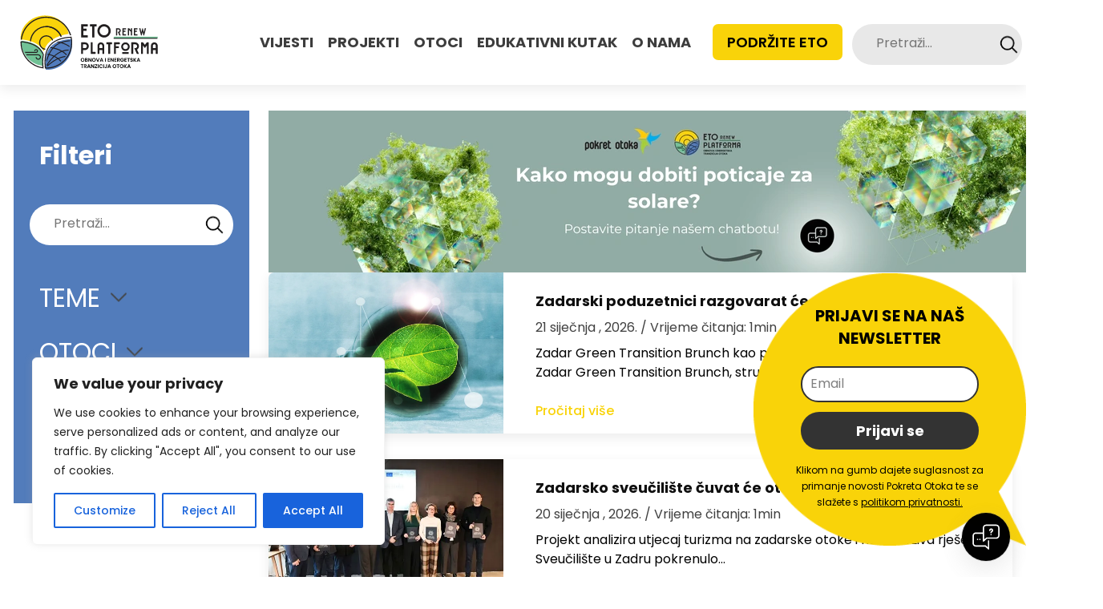

--- FILE ---
content_type: text/html; charset=UTF-8
request_url: https://otoci.eu/tag/elektricnibicikli/
body_size: 22066
content:
<!DOCTYPE HTML>
<html lang="hr">
<head>

    <meta name="google-site-verification" content="0BVLJZLqKiAEz1hz3L8vCk1dEKydfsPWTephFDRRlko"/>

    <!-- start:global -->
    <meta charset="UTF-8">
    <meta name="viewport" content="width=device-width, initial-scale=1.0, maximum-scale=1.0, user-scalable=no">
    <!-- end:global -->

    <!-- start:favicon -->
    <link rel="apple-touch-icon" sizes="180x180" href="https://otoci.eu/wp-content/themes/otoci/images/favicons/apple-touch-icon.png">
    <link rel="icon" type="image/png" sizes="32x32" href="https://otoci.eu/wp-content/themes/otoci/images/favicons/favicon-32x32.png">
    <link rel="icon" type="image/png" sizes="16x16" href="https://otoci.eu/wp-content/themes/otoci/images/favicons/favicon-16x16.png">
    <link rel="manifest" href="https://otoci.eu/wp-content/themes/otoci/site.webmanifest">
    <link rel="mask-icon" href="https://otoci.eu/wp-content/themes/otoci/images/favicons/safari-pinned-tab.svg" color="#5bbad5">
    <meta name="msapplication-TileColor" content="#da532c">
    <meta name="theme-color" content="#ffffff">
    <!-- end:favicon -->

    <title>#elektricnibicikli Archives - Pokret Otoka</title>

    <!-- start:stylesheets -->
    <link rel="stylesheet" href="https://otoci.eu/wp-content/themes/otoci/style.css?ver=1.56">
    <!-- end:stylesheets -->

    <meta name='robots' content='index, follow, max-image-preview:large, max-snippet:-1, max-video-preview:-1' />

	<!-- This site is optimized with the Yoast SEO plugin v26.8 - https://yoast.com/product/yoast-seo-wordpress/ -->
	<link rel="canonical" href="https://otoci.eu/tag/elektricnibicikli/" />
	<meta property="og:locale" content="hr_HR" />
	<meta property="og:type" content="article" />
	<meta property="og:title" content="#elektricnibicikli Archives - Pokret Otoka" />
	<meta property="og:url" content="https://otoci.eu/tag/elektricnibicikli/" />
	<meta property="og:site_name" content="Pokret Otoka" />
	<meta name="twitter:card" content="summary_large_image" />
	<script type="application/ld+json" class="yoast-schema-graph">{"@context":"https://schema.org","@graph":[{"@type":"CollectionPage","@id":"https://otoci.eu/tag/elektricnibicikli/","url":"https://otoci.eu/tag/elektricnibicikli/","name":"#elektricnibicikli Archives - Pokret Otoka","isPartOf":{"@id":"https://otoci.eu/#website"},"primaryImageOfPage":{"@id":"https://otoci.eu/tag/elektricnibicikli/#primaryimage"},"image":{"@id":"https://otoci.eu/tag/elektricnibicikli/#primaryimage"},"thumbnailUrl":"https://otoci.eu/wp-content/uploads/2023/05/unnamed.png","breadcrumb":{"@id":"https://otoci.eu/tag/elektricnibicikli/#breadcrumb"},"inLanguage":"hr"},{"@type":"ImageObject","inLanguage":"hr","@id":"https://otoci.eu/tag/elektricnibicikli/#primaryimage","url":"https://otoci.eu/wp-content/uploads/2023/05/unnamed.png","contentUrl":"https://otoci.eu/wp-content/uploads/2023/05/unnamed.png","width":1080,"height":1080},{"@type":"BreadcrumbList","@id":"https://otoci.eu/tag/elektricnibicikli/#breadcrumb","itemListElement":[{"@type":"ListItem","position":1,"name":"Home","item":"https://otoci.eu/"},{"@type":"ListItem","position":2,"name":"#elektricnibicikli"}]},{"@type":"WebSite","@id":"https://otoci.eu/#website","url":"https://otoci.eu/","name":"Pokret Otoka","description":"Pokret Otoka","publisher":{"@id":"https://otoci.eu/#organization"},"potentialAction":[{"@type":"SearchAction","target":{"@type":"EntryPoint","urlTemplate":"https://otoci.eu/?s={search_term_string}"},"query-input":{"@type":"PropertyValueSpecification","valueRequired":true,"valueName":"search_term_string"}}],"inLanguage":"hr"},{"@type":"Organization","@id":"https://otoci.eu/#organization","name":"Pokret Otoka","url":"https://otoci.eu/","logo":{"@type":"ImageObject","inLanguage":"hr","@id":"https://otoci.eu/#/schema/logo/image/","url":"https://otoci.eu/wp-content/uploads/2023/05/ETO-Logo.png","contentUrl":"https://otoci.eu/wp-content/uploads/2023/05/ETO-Logo.png","width":285,"height":145,"caption":"Pokret Otoka"},"image":{"@id":"https://otoci.eu/#/schema/logo/image/"},"sameAs":["https://www.facebook.com/PokretOtoka/?locale=hr_HR"]}]}</script>
	<!-- / Yoast SEO plugin. -->


<link rel="alternate" type="application/rss+xml" title="Pokret Otoka &raquo; #elektricnibicikli Kanal oznaka" href="https://otoci.eu/tag/elektricnibicikli/feed/" />
<!-- otoci.eu is managing ads with Advanced Ads 2.0.16 – https://wpadvancedads.com/ --><script id="otoci-ready">
			window.advanced_ads_ready=function(e,a){a=a||"complete";var d=function(e){return"interactive"===a?"loading"!==e:"complete"===e};d(document.readyState)?e():document.addEventListener("readystatechange",(function(a){d(a.target.readyState)&&e()}),{once:"interactive"===a})},window.advanced_ads_ready_queue=window.advanced_ads_ready_queue||[];		</script>
		<style id='wp-img-auto-sizes-contain-inline-css' type='text/css'>
img:is([sizes=auto i],[sizes^="auto," i]){contain-intrinsic-size:3000px 1500px}
/*# sourceURL=wp-img-auto-sizes-contain-inline-css */
</style>

<style id='wp-emoji-styles-inline-css' type='text/css'>

	img.wp-smiley, img.emoji {
		display: inline !important;
		border: none !important;
		box-shadow: none !important;
		height: 1em !important;
		width: 1em !important;
		margin: 0 0.07em !important;
		vertical-align: -0.1em !important;
		background: none !important;
		padding: 0 !important;
	}
/*# sourceURL=wp-emoji-styles-inline-css */
</style>
<link rel='stylesheet' id='wp-block-library-css' href='https://otoci.eu/wp-includes/css/dist/block-library/style.min.css?ver=6.9' type='text/css' media='all' />
<style id='wp-block-heading-inline-css' type='text/css'>
h1:where(.wp-block-heading).has-background,h2:where(.wp-block-heading).has-background,h3:where(.wp-block-heading).has-background,h4:where(.wp-block-heading).has-background,h5:where(.wp-block-heading).has-background,h6:where(.wp-block-heading).has-background{padding:1.25em 2.375em}h1.has-text-align-left[style*=writing-mode]:where([style*=vertical-lr]),h1.has-text-align-right[style*=writing-mode]:where([style*=vertical-rl]),h2.has-text-align-left[style*=writing-mode]:where([style*=vertical-lr]),h2.has-text-align-right[style*=writing-mode]:where([style*=vertical-rl]),h3.has-text-align-left[style*=writing-mode]:where([style*=vertical-lr]),h3.has-text-align-right[style*=writing-mode]:where([style*=vertical-rl]),h4.has-text-align-left[style*=writing-mode]:where([style*=vertical-lr]),h4.has-text-align-right[style*=writing-mode]:where([style*=vertical-rl]),h5.has-text-align-left[style*=writing-mode]:where([style*=vertical-lr]),h5.has-text-align-right[style*=writing-mode]:where([style*=vertical-rl]),h6.has-text-align-left[style*=writing-mode]:where([style*=vertical-lr]),h6.has-text-align-right[style*=writing-mode]:where([style*=vertical-rl]){rotate:180deg}
/*# sourceURL=https://otoci.eu/wp-includes/blocks/heading/style.min.css */
</style>
<style id='wp-block-paragraph-inline-css' type='text/css'>
.is-small-text{font-size:.875em}.is-regular-text{font-size:1em}.is-large-text{font-size:2.25em}.is-larger-text{font-size:3em}.has-drop-cap:not(:focus):first-letter{float:left;font-size:8.4em;font-style:normal;font-weight:100;line-height:.68;margin:.05em .1em 0 0;text-transform:uppercase}body.rtl .has-drop-cap:not(:focus):first-letter{float:none;margin-left:.1em}p.has-drop-cap.has-background{overflow:hidden}:root :where(p.has-background){padding:1.25em 2.375em}:where(p.has-text-color:not(.has-link-color)) a{color:inherit}p.has-text-align-left[style*="writing-mode:vertical-lr"],p.has-text-align-right[style*="writing-mode:vertical-rl"]{rotate:180deg}
/*# sourceURL=https://otoci.eu/wp-includes/blocks/paragraph/style.min.css */
</style>
<style id='global-styles-inline-css' type='text/css'>
:root{--wp--preset--aspect-ratio--square: 1;--wp--preset--aspect-ratio--4-3: 4/3;--wp--preset--aspect-ratio--3-4: 3/4;--wp--preset--aspect-ratio--3-2: 3/2;--wp--preset--aspect-ratio--2-3: 2/3;--wp--preset--aspect-ratio--16-9: 16/9;--wp--preset--aspect-ratio--9-16: 9/16;--wp--preset--color--black: #000000;--wp--preset--color--cyan-bluish-gray: #abb8c3;--wp--preset--color--white: #ffffff;--wp--preset--color--pale-pink: #f78da7;--wp--preset--color--vivid-red: #cf2e2e;--wp--preset--color--luminous-vivid-orange: #ff6900;--wp--preset--color--luminous-vivid-amber: #fcb900;--wp--preset--color--light-green-cyan: #7bdcb5;--wp--preset--color--vivid-green-cyan: #00d084;--wp--preset--color--pale-cyan-blue: #8ed1fc;--wp--preset--color--vivid-cyan-blue: #0693e3;--wp--preset--color--vivid-purple: #9b51e0;--wp--preset--gradient--vivid-cyan-blue-to-vivid-purple: linear-gradient(135deg,rgb(6,147,227) 0%,rgb(155,81,224) 100%);--wp--preset--gradient--light-green-cyan-to-vivid-green-cyan: linear-gradient(135deg,rgb(122,220,180) 0%,rgb(0,208,130) 100%);--wp--preset--gradient--luminous-vivid-amber-to-luminous-vivid-orange: linear-gradient(135deg,rgb(252,185,0) 0%,rgb(255,105,0) 100%);--wp--preset--gradient--luminous-vivid-orange-to-vivid-red: linear-gradient(135deg,rgb(255,105,0) 0%,rgb(207,46,46) 100%);--wp--preset--gradient--very-light-gray-to-cyan-bluish-gray: linear-gradient(135deg,rgb(238,238,238) 0%,rgb(169,184,195) 100%);--wp--preset--gradient--cool-to-warm-spectrum: linear-gradient(135deg,rgb(74,234,220) 0%,rgb(151,120,209) 20%,rgb(207,42,186) 40%,rgb(238,44,130) 60%,rgb(251,105,98) 80%,rgb(254,248,76) 100%);--wp--preset--gradient--blush-light-purple: linear-gradient(135deg,rgb(255,206,236) 0%,rgb(152,150,240) 100%);--wp--preset--gradient--blush-bordeaux: linear-gradient(135deg,rgb(254,205,165) 0%,rgb(254,45,45) 50%,rgb(107,0,62) 100%);--wp--preset--gradient--luminous-dusk: linear-gradient(135deg,rgb(255,203,112) 0%,rgb(199,81,192) 50%,rgb(65,88,208) 100%);--wp--preset--gradient--pale-ocean: linear-gradient(135deg,rgb(255,245,203) 0%,rgb(182,227,212) 50%,rgb(51,167,181) 100%);--wp--preset--gradient--electric-grass: linear-gradient(135deg,rgb(202,248,128) 0%,rgb(113,206,126) 100%);--wp--preset--gradient--midnight: linear-gradient(135deg,rgb(2,3,129) 0%,rgb(40,116,252) 100%);--wp--preset--font-size--small: 13px;--wp--preset--font-size--medium: 20px;--wp--preset--font-size--large: 36px;--wp--preset--font-size--x-large: 42px;--wp--preset--spacing--20: 0.44rem;--wp--preset--spacing--30: 0.67rem;--wp--preset--spacing--40: 1rem;--wp--preset--spacing--50: 1.5rem;--wp--preset--spacing--60: 2.25rem;--wp--preset--spacing--70: 3.38rem;--wp--preset--spacing--80: 5.06rem;--wp--preset--shadow--natural: 6px 6px 9px rgba(0, 0, 0, 0.2);--wp--preset--shadow--deep: 12px 12px 50px rgba(0, 0, 0, 0.4);--wp--preset--shadow--sharp: 6px 6px 0px rgba(0, 0, 0, 0.2);--wp--preset--shadow--outlined: 6px 6px 0px -3px rgb(255, 255, 255), 6px 6px rgb(0, 0, 0);--wp--preset--shadow--crisp: 6px 6px 0px rgb(0, 0, 0);}:where(.is-layout-flex){gap: 0.5em;}:where(.is-layout-grid){gap: 0.5em;}body .is-layout-flex{display: flex;}.is-layout-flex{flex-wrap: wrap;align-items: center;}.is-layout-flex > :is(*, div){margin: 0;}body .is-layout-grid{display: grid;}.is-layout-grid > :is(*, div){margin: 0;}:where(.wp-block-columns.is-layout-flex){gap: 2em;}:where(.wp-block-columns.is-layout-grid){gap: 2em;}:where(.wp-block-post-template.is-layout-flex){gap: 1.25em;}:where(.wp-block-post-template.is-layout-grid){gap: 1.25em;}.has-black-color{color: var(--wp--preset--color--black) !important;}.has-cyan-bluish-gray-color{color: var(--wp--preset--color--cyan-bluish-gray) !important;}.has-white-color{color: var(--wp--preset--color--white) !important;}.has-pale-pink-color{color: var(--wp--preset--color--pale-pink) !important;}.has-vivid-red-color{color: var(--wp--preset--color--vivid-red) !important;}.has-luminous-vivid-orange-color{color: var(--wp--preset--color--luminous-vivid-orange) !important;}.has-luminous-vivid-amber-color{color: var(--wp--preset--color--luminous-vivid-amber) !important;}.has-light-green-cyan-color{color: var(--wp--preset--color--light-green-cyan) !important;}.has-vivid-green-cyan-color{color: var(--wp--preset--color--vivid-green-cyan) !important;}.has-pale-cyan-blue-color{color: var(--wp--preset--color--pale-cyan-blue) !important;}.has-vivid-cyan-blue-color{color: var(--wp--preset--color--vivid-cyan-blue) !important;}.has-vivid-purple-color{color: var(--wp--preset--color--vivid-purple) !important;}.has-black-background-color{background-color: var(--wp--preset--color--black) !important;}.has-cyan-bluish-gray-background-color{background-color: var(--wp--preset--color--cyan-bluish-gray) !important;}.has-white-background-color{background-color: var(--wp--preset--color--white) !important;}.has-pale-pink-background-color{background-color: var(--wp--preset--color--pale-pink) !important;}.has-vivid-red-background-color{background-color: var(--wp--preset--color--vivid-red) !important;}.has-luminous-vivid-orange-background-color{background-color: var(--wp--preset--color--luminous-vivid-orange) !important;}.has-luminous-vivid-amber-background-color{background-color: var(--wp--preset--color--luminous-vivid-amber) !important;}.has-light-green-cyan-background-color{background-color: var(--wp--preset--color--light-green-cyan) !important;}.has-vivid-green-cyan-background-color{background-color: var(--wp--preset--color--vivid-green-cyan) !important;}.has-pale-cyan-blue-background-color{background-color: var(--wp--preset--color--pale-cyan-blue) !important;}.has-vivid-cyan-blue-background-color{background-color: var(--wp--preset--color--vivid-cyan-blue) !important;}.has-vivid-purple-background-color{background-color: var(--wp--preset--color--vivid-purple) !important;}.has-black-border-color{border-color: var(--wp--preset--color--black) !important;}.has-cyan-bluish-gray-border-color{border-color: var(--wp--preset--color--cyan-bluish-gray) !important;}.has-white-border-color{border-color: var(--wp--preset--color--white) !important;}.has-pale-pink-border-color{border-color: var(--wp--preset--color--pale-pink) !important;}.has-vivid-red-border-color{border-color: var(--wp--preset--color--vivid-red) !important;}.has-luminous-vivid-orange-border-color{border-color: var(--wp--preset--color--luminous-vivid-orange) !important;}.has-luminous-vivid-amber-border-color{border-color: var(--wp--preset--color--luminous-vivid-amber) !important;}.has-light-green-cyan-border-color{border-color: var(--wp--preset--color--light-green-cyan) !important;}.has-vivid-green-cyan-border-color{border-color: var(--wp--preset--color--vivid-green-cyan) !important;}.has-pale-cyan-blue-border-color{border-color: var(--wp--preset--color--pale-cyan-blue) !important;}.has-vivid-cyan-blue-border-color{border-color: var(--wp--preset--color--vivid-cyan-blue) !important;}.has-vivid-purple-border-color{border-color: var(--wp--preset--color--vivid-purple) !important;}.has-vivid-cyan-blue-to-vivid-purple-gradient-background{background: var(--wp--preset--gradient--vivid-cyan-blue-to-vivid-purple) !important;}.has-light-green-cyan-to-vivid-green-cyan-gradient-background{background: var(--wp--preset--gradient--light-green-cyan-to-vivid-green-cyan) !important;}.has-luminous-vivid-amber-to-luminous-vivid-orange-gradient-background{background: var(--wp--preset--gradient--luminous-vivid-amber-to-luminous-vivid-orange) !important;}.has-luminous-vivid-orange-to-vivid-red-gradient-background{background: var(--wp--preset--gradient--luminous-vivid-orange-to-vivid-red) !important;}.has-very-light-gray-to-cyan-bluish-gray-gradient-background{background: var(--wp--preset--gradient--very-light-gray-to-cyan-bluish-gray) !important;}.has-cool-to-warm-spectrum-gradient-background{background: var(--wp--preset--gradient--cool-to-warm-spectrum) !important;}.has-blush-light-purple-gradient-background{background: var(--wp--preset--gradient--blush-light-purple) !important;}.has-blush-bordeaux-gradient-background{background: var(--wp--preset--gradient--blush-bordeaux) !important;}.has-luminous-dusk-gradient-background{background: var(--wp--preset--gradient--luminous-dusk) !important;}.has-pale-ocean-gradient-background{background: var(--wp--preset--gradient--pale-ocean) !important;}.has-electric-grass-gradient-background{background: var(--wp--preset--gradient--electric-grass) !important;}.has-midnight-gradient-background{background: var(--wp--preset--gradient--midnight) !important;}.has-small-font-size{font-size: var(--wp--preset--font-size--small) !important;}.has-medium-font-size{font-size: var(--wp--preset--font-size--medium) !important;}.has-large-font-size{font-size: var(--wp--preset--font-size--large) !important;}.has-x-large-font-size{font-size: var(--wp--preset--font-size--x-large) !important;}
/*# sourceURL=global-styles-inline-css */
</style>

<style id='classic-theme-styles-inline-css' type='text/css'>
/*! This file is auto-generated */
.wp-block-button__link{color:#fff;background-color:#32373c;border-radius:9999px;box-shadow:none;text-decoration:none;padding:calc(.667em + 2px) calc(1.333em + 2px);font-size:1.125em}.wp-block-file__button{background:#32373c;color:#fff;text-decoration:none}
/*# sourceURL=/wp-includes/css/classic-themes.min.css */
</style>
<style id='kadence-blocks-global-variables-inline-css' type='text/css'>
:root {--global-kb-font-size-sm:clamp(0.8rem, 0.73rem + 0.217vw, 0.9rem);--global-kb-font-size-md:clamp(1.1rem, 0.995rem + 0.326vw, 1.25rem);--global-kb-font-size-lg:clamp(1.75rem, 1.576rem + 0.543vw, 2rem);--global-kb-font-size-xl:clamp(2.25rem, 1.728rem + 1.63vw, 3rem);--global-kb-font-size-xxl:clamp(2.5rem, 1.456rem + 3.26vw, 4rem);--global-kb-font-size-xxxl:clamp(2.75rem, 0.489rem + 7.065vw, 6rem);}:root {--global-palette1: #3182CE;--global-palette2: #2B6CB0;--global-palette3: #1A202C;--global-palette4: #2D3748;--global-palette5: #4A5568;--global-palette6: #718096;--global-palette7: #EDF2F7;--global-palette8: #F7FAFC;--global-palette9: #ffffff;}
/*# sourceURL=kadence-blocks-global-variables-inline-css */
</style>
<script type="text/javascript" id="cookie-law-info-js-extra">
/* <![CDATA[ */
var _ckyConfig = {"_ipData":[],"_assetsURL":"https://otoci.eu/wp-content/plugins/cookie-law-info/lite/frontend/images/","_publicURL":"https://otoci.eu","_expiry":"365","_categories":[{"name":"Necessary","slug":"necessary","isNecessary":true,"ccpaDoNotSell":true,"cookies":[],"active":true,"defaultConsent":{"gdpr":true,"ccpa":true}},{"name":"Functional","slug":"functional","isNecessary":false,"ccpaDoNotSell":true,"cookies":[],"active":true,"defaultConsent":{"gdpr":false,"ccpa":false}},{"name":"Analytics","slug":"analytics","isNecessary":false,"ccpaDoNotSell":true,"cookies":[],"active":true,"defaultConsent":{"gdpr":false,"ccpa":false}},{"name":"Performance","slug":"performance","isNecessary":false,"ccpaDoNotSell":true,"cookies":[],"active":true,"defaultConsent":{"gdpr":false,"ccpa":false}},{"name":"Advertisement","slug":"advertisement","isNecessary":false,"ccpaDoNotSell":true,"cookies":[],"active":true,"defaultConsent":{"gdpr":false,"ccpa":false}}],"_activeLaw":"gdpr","_rootDomain":"","_block":"1","_showBanner":"1","_bannerConfig":{"settings":{"type":"box","preferenceCenterType":"popup","position":"bottom-left","applicableLaw":"gdpr"},"behaviours":{"reloadBannerOnAccept":false,"loadAnalyticsByDefault":false,"animations":{"onLoad":"animate","onHide":"sticky"}},"config":{"revisitConsent":{"status":true,"tag":"revisit-consent","position":"bottom-left","meta":{"url":"#"},"styles":{"background-color":"#0056A7"},"elements":{"title":{"type":"text","tag":"revisit-consent-title","status":true,"styles":{"color":"#0056a7"}}}},"preferenceCenter":{"toggle":{"status":true,"tag":"detail-category-toggle","type":"toggle","states":{"active":{"styles":{"background-color":"#1863DC"}},"inactive":{"styles":{"background-color":"#D0D5D2"}}}}},"categoryPreview":{"status":false,"toggle":{"status":true,"tag":"detail-category-preview-toggle","type":"toggle","states":{"active":{"styles":{"background-color":"#1863DC"}},"inactive":{"styles":{"background-color":"#D0D5D2"}}}}},"videoPlaceholder":{"status":true,"styles":{"background-color":"#000000","border-color":"#000000","color":"#ffffff"}},"readMore":{"status":false,"tag":"readmore-button","type":"link","meta":{"noFollow":true,"newTab":true},"styles":{"color":"#1863DC","background-color":"transparent","border-color":"transparent"}},"showMore":{"status":true,"tag":"show-desc-button","type":"button","styles":{"color":"#1863DC"}},"showLess":{"status":true,"tag":"hide-desc-button","type":"button","styles":{"color":"#1863DC"}},"alwaysActive":{"status":true,"tag":"always-active","styles":{"color":"#008000"}},"manualLinks":{"status":true,"tag":"manual-links","type":"link","styles":{"color":"#1863DC"}},"auditTable":{"status":true},"optOption":{"status":true,"toggle":{"status":true,"tag":"optout-option-toggle","type":"toggle","states":{"active":{"styles":{"background-color":"#1863dc"}},"inactive":{"styles":{"background-color":"#FFFFFF"}}}}}}},"_version":"3.3.9.1","_logConsent":"1","_tags":[{"tag":"accept-button","styles":{"color":"#FFFFFF","background-color":"#1863DC","border-color":"#1863DC"}},{"tag":"reject-button","styles":{"color":"#1863DC","background-color":"transparent","border-color":"#1863DC"}},{"tag":"settings-button","styles":{"color":"#1863DC","background-color":"transparent","border-color":"#1863DC"}},{"tag":"readmore-button","styles":{"color":"#1863DC","background-color":"transparent","border-color":"transparent"}},{"tag":"donotsell-button","styles":{"color":"#1863DC","background-color":"transparent","border-color":"transparent"}},{"tag":"show-desc-button","styles":{"color":"#1863DC"}},{"tag":"hide-desc-button","styles":{"color":"#1863DC"}},{"tag":"cky-always-active","styles":[]},{"tag":"cky-link","styles":[]},{"tag":"accept-button","styles":{"color":"#FFFFFF","background-color":"#1863DC","border-color":"#1863DC"}},{"tag":"revisit-consent","styles":{"background-color":"#0056A7"}}],"_shortCodes":[{"key":"cky_readmore","content":"\u003Ca href=\"#\" class=\"cky-policy\" aria-label=\"Cookie Policy\" target=\"_blank\" rel=\"noopener\" data-cky-tag=\"readmore-button\"\u003ECookie Policy\u003C/a\u003E","tag":"readmore-button","status":false,"attributes":{"rel":"nofollow","target":"_blank"}},{"key":"cky_show_desc","content":"\u003Cbutton class=\"cky-show-desc-btn\" data-cky-tag=\"show-desc-button\" aria-label=\"Show more\"\u003EShow more\u003C/button\u003E","tag":"show-desc-button","status":true,"attributes":[]},{"key":"cky_hide_desc","content":"\u003Cbutton class=\"cky-show-desc-btn\" data-cky-tag=\"hide-desc-button\" aria-label=\"Show less\"\u003EShow less\u003C/button\u003E","tag":"hide-desc-button","status":true,"attributes":[]},{"key":"cky_optout_show_desc","content":"[cky_optout_show_desc]","tag":"optout-show-desc-button","status":true,"attributes":[]},{"key":"cky_optout_hide_desc","content":"[cky_optout_hide_desc]","tag":"optout-hide-desc-button","status":true,"attributes":[]},{"key":"cky_category_toggle_label","content":"[cky_{{status}}_category_label] [cky_preference_{{category_slug}}_title]","tag":"","status":true,"attributes":[]},{"key":"cky_enable_category_label","content":"Enable","tag":"","status":true,"attributes":[]},{"key":"cky_disable_category_label","content":"Disable","tag":"","status":true,"attributes":[]},{"key":"cky_video_placeholder","content":"\u003Cdiv class=\"video-placeholder-normal\" data-cky-tag=\"video-placeholder\" id=\"[UNIQUEID]\"\u003E\u003Cp class=\"video-placeholder-text-normal\" data-cky-tag=\"placeholder-title\"\u003EPlease accept cookies to access this content\u003C/p\u003E\u003C/div\u003E","tag":"","status":true,"attributes":[]},{"key":"cky_enable_optout_label","content":"Enable","tag":"","status":true,"attributes":[]},{"key":"cky_disable_optout_label","content":"Disable","tag":"","status":true,"attributes":[]},{"key":"cky_optout_toggle_label","content":"[cky_{{status}}_optout_label] [cky_optout_option_title]","tag":"","status":true,"attributes":[]},{"key":"cky_optout_option_title","content":"Do Not Sell or Share My Personal Information","tag":"","status":true,"attributes":[]},{"key":"cky_optout_close_label","content":"Close","tag":"","status":true,"attributes":[]},{"key":"cky_preference_close_label","content":"Close","tag":"","status":true,"attributes":[]}],"_rtl":"","_language":"en","_providersToBlock":[]};
var _ckyStyles = {"css":".cky-overlay{background: #000000; opacity: 0.4; position: fixed; top: 0; left: 0; width: 100%; height: 100%; z-index: 99999999;}.cky-hide{display: none;}.cky-btn-revisit-wrapper{display: flex; align-items: center; justify-content: center; background: #0056a7; width: 45px; height: 45px; border-radius: 50%; position: fixed; z-index: 999999; cursor: pointer;}.cky-revisit-bottom-left{bottom: 15px; left: 15px;}.cky-revisit-bottom-right{bottom: 15px; right: 15px;}.cky-btn-revisit-wrapper .cky-btn-revisit{display: flex; align-items: center; justify-content: center; background: none; border: none; cursor: pointer; position: relative; margin: 0; padding: 0;}.cky-btn-revisit-wrapper .cky-btn-revisit img{max-width: fit-content; margin: 0; height: 30px; width: 30px;}.cky-revisit-bottom-left:hover::before{content: attr(data-tooltip); position: absolute; background: #4e4b66; color: #ffffff; left: calc(100% + 7px); font-size: 12px; line-height: 16px; width: max-content; padding: 4px 8px; border-radius: 4px;}.cky-revisit-bottom-left:hover::after{position: absolute; content: \"\"; border: 5px solid transparent; left: calc(100% + 2px); border-left-width: 0; border-right-color: #4e4b66;}.cky-revisit-bottom-right:hover::before{content: attr(data-tooltip); position: absolute; background: #4e4b66; color: #ffffff; right: calc(100% + 7px); font-size: 12px; line-height: 16px; width: max-content; padding: 4px 8px; border-radius: 4px;}.cky-revisit-bottom-right:hover::after{position: absolute; content: \"\"; border: 5px solid transparent; right: calc(100% + 2px); border-right-width: 0; border-left-color: #4e4b66;}.cky-revisit-hide{display: none;}.cky-consent-container{position: fixed; width: 440px; box-sizing: border-box; z-index: 9999999; border-radius: 6px;}.cky-consent-container .cky-consent-bar{background: #ffffff; border: 1px solid; padding: 20px 26px; box-shadow: 0 -1px 10px 0 #acabab4d; border-radius: 6px;}.cky-box-bottom-left{bottom: 40px; left: 40px;}.cky-box-bottom-right{bottom: 40px; right: 40px;}.cky-box-top-left{top: 40px; left: 40px;}.cky-box-top-right{top: 40px; right: 40px;}.cky-custom-brand-logo-wrapper .cky-custom-brand-logo{width: 100px; height: auto; margin: 0 0 12px 0;}.cky-notice .cky-title{color: #212121; font-weight: 700; font-size: 18px; line-height: 24px; margin: 0 0 12px 0;}.cky-notice-des *,.cky-preference-content-wrapper *,.cky-accordion-header-des *,.cky-gpc-wrapper .cky-gpc-desc *{font-size: 14px;}.cky-notice-des{color: #212121; font-size: 14px; line-height: 24px; font-weight: 400;}.cky-notice-des img{height: 25px; width: 25px;}.cky-consent-bar .cky-notice-des p,.cky-gpc-wrapper .cky-gpc-desc p,.cky-preference-body-wrapper .cky-preference-content-wrapper p,.cky-accordion-header-wrapper .cky-accordion-header-des p,.cky-cookie-des-table li div:last-child p{color: inherit; margin-top: 0; overflow-wrap: break-word;}.cky-notice-des P:last-child,.cky-preference-content-wrapper p:last-child,.cky-cookie-des-table li div:last-child p:last-child,.cky-gpc-wrapper .cky-gpc-desc p:last-child{margin-bottom: 0;}.cky-notice-des a.cky-policy,.cky-notice-des button.cky-policy{font-size: 14px; color: #1863dc; white-space: nowrap; cursor: pointer; background: transparent; border: 1px solid; text-decoration: underline;}.cky-notice-des button.cky-policy{padding: 0;}.cky-notice-des a.cky-policy:focus-visible,.cky-notice-des button.cky-policy:focus-visible,.cky-preference-content-wrapper .cky-show-desc-btn:focus-visible,.cky-accordion-header .cky-accordion-btn:focus-visible,.cky-preference-header .cky-btn-close:focus-visible,.cky-switch input[type=\"checkbox\"]:focus-visible,.cky-footer-wrapper a:focus-visible,.cky-btn:focus-visible{outline: 2px solid #1863dc; outline-offset: 2px;}.cky-btn:focus:not(:focus-visible),.cky-accordion-header .cky-accordion-btn:focus:not(:focus-visible),.cky-preference-content-wrapper .cky-show-desc-btn:focus:not(:focus-visible),.cky-btn-revisit-wrapper .cky-btn-revisit:focus:not(:focus-visible),.cky-preference-header .cky-btn-close:focus:not(:focus-visible),.cky-consent-bar .cky-banner-btn-close:focus:not(:focus-visible){outline: 0;}button.cky-show-desc-btn:not(:hover):not(:active){color: #1863dc; background: transparent;}button.cky-accordion-btn:not(:hover):not(:active),button.cky-banner-btn-close:not(:hover):not(:active),button.cky-btn-revisit:not(:hover):not(:active),button.cky-btn-close:not(:hover):not(:active){background: transparent;}.cky-consent-bar button:hover,.cky-modal.cky-modal-open button:hover,.cky-consent-bar button:focus,.cky-modal.cky-modal-open button:focus{text-decoration: none;}.cky-notice-btn-wrapper{display: flex; justify-content: flex-start; align-items: center; flex-wrap: wrap; margin-top: 16px;}.cky-notice-btn-wrapper .cky-btn{text-shadow: none; box-shadow: none;}.cky-btn{flex: auto; max-width: 100%; font-size: 14px; font-family: inherit; line-height: 24px; padding: 8px; font-weight: 500; margin: 0 8px 0 0; border-radius: 2px; cursor: pointer; text-align: center; text-transform: none; min-height: 0;}.cky-btn:hover{opacity: 0.8;}.cky-btn-customize{color: #1863dc; background: transparent; border: 2px solid #1863dc;}.cky-btn-reject{color: #1863dc; background: transparent; border: 2px solid #1863dc;}.cky-btn-accept{background: #1863dc; color: #ffffff; border: 2px solid #1863dc;}.cky-btn:last-child{margin-right: 0;}@media (max-width: 576px){.cky-box-bottom-left{bottom: 0; left: 0;}.cky-box-bottom-right{bottom: 0; right: 0;}.cky-box-top-left{top: 0; left: 0;}.cky-box-top-right{top: 0; right: 0;}}@media (max-width: 440px){.cky-box-bottom-left, .cky-box-bottom-right, .cky-box-top-left, .cky-box-top-right{width: 100%; max-width: 100%;}.cky-consent-container .cky-consent-bar{padding: 20px 0;}.cky-custom-brand-logo-wrapper, .cky-notice .cky-title, .cky-notice-des, .cky-notice-btn-wrapper{padding: 0 24px;}.cky-notice-des{max-height: 40vh; overflow-y: scroll;}.cky-notice-btn-wrapper{flex-direction: column; margin-top: 0;}.cky-btn{width: 100%; margin: 10px 0 0 0;}.cky-notice-btn-wrapper .cky-btn-customize{order: 2;}.cky-notice-btn-wrapper .cky-btn-reject{order: 3;}.cky-notice-btn-wrapper .cky-btn-accept{order: 1; margin-top: 16px;}}@media (max-width: 352px){.cky-notice .cky-title{font-size: 16px;}.cky-notice-des *{font-size: 12px;}.cky-notice-des, .cky-btn{font-size: 12px;}}.cky-modal.cky-modal-open{display: flex; visibility: visible; -webkit-transform: translate(-50%, -50%); -moz-transform: translate(-50%, -50%); -ms-transform: translate(-50%, -50%); -o-transform: translate(-50%, -50%); transform: translate(-50%, -50%); top: 50%; left: 50%; transition: all 1s ease;}.cky-modal{box-shadow: 0 32px 68px rgba(0, 0, 0, 0.3); margin: 0 auto; position: fixed; max-width: 100%; background: #ffffff; top: 50%; box-sizing: border-box; border-radius: 6px; z-index: 999999999; color: #212121; -webkit-transform: translate(-50%, 100%); -moz-transform: translate(-50%, 100%); -ms-transform: translate(-50%, 100%); -o-transform: translate(-50%, 100%); transform: translate(-50%, 100%); visibility: hidden; transition: all 0s ease;}.cky-preference-center{max-height: 79vh; overflow: hidden; width: 845px; overflow: hidden; flex: 1 1 0; display: flex; flex-direction: column; border-radius: 6px;}.cky-preference-header{display: flex; align-items: center; justify-content: space-between; padding: 22px 24px; border-bottom: 1px solid;}.cky-preference-header .cky-preference-title{font-size: 18px; font-weight: 700; line-height: 24px;}.cky-preference-header .cky-btn-close{margin: 0; cursor: pointer; vertical-align: middle; padding: 0; background: none; border: none; width: auto; height: auto; min-height: 0; line-height: 0; text-shadow: none; box-shadow: none;}.cky-preference-header .cky-btn-close img{margin: 0; height: 10px; width: 10px;}.cky-preference-body-wrapper{padding: 0 24px; flex: 1; overflow: auto; box-sizing: border-box;}.cky-preference-content-wrapper,.cky-gpc-wrapper .cky-gpc-desc{font-size: 14px; line-height: 24px; font-weight: 400; padding: 12px 0;}.cky-preference-content-wrapper{border-bottom: 1px solid;}.cky-preference-content-wrapper img{height: 25px; width: 25px;}.cky-preference-content-wrapper .cky-show-desc-btn{font-size: 14px; font-family: inherit; color: #1863dc; text-decoration: none; line-height: 24px; padding: 0; margin: 0; white-space: nowrap; cursor: pointer; background: transparent; border-color: transparent; text-transform: none; min-height: 0; text-shadow: none; box-shadow: none;}.cky-accordion-wrapper{margin-bottom: 10px;}.cky-accordion{border-bottom: 1px solid;}.cky-accordion:last-child{border-bottom: none;}.cky-accordion .cky-accordion-item{display: flex; margin-top: 10px;}.cky-accordion .cky-accordion-body{display: none;}.cky-accordion.cky-accordion-active .cky-accordion-body{display: block; padding: 0 22px; margin-bottom: 16px;}.cky-accordion-header-wrapper{cursor: pointer; width: 100%;}.cky-accordion-item .cky-accordion-header{display: flex; justify-content: space-between; align-items: center;}.cky-accordion-header .cky-accordion-btn{font-size: 16px; font-family: inherit; color: #212121; line-height: 24px; background: none; border: none; font-weight: 700; padding: 0; margin: 0; cursor: pointer; text-transform: none; min-height: 0; text-shadow: none; box-shadow: none;}.cky-accordion-header .cky-always-active{color: #008000; font-weight: 600; line-height: 24px; font-size: 14px;}.cky-accordion-header-des{font-size: 14px; line-height: 24px; margin: 10px 0 16px 0;}.cky-accordion-chevron{margin-right: 22px; position: relative; cursor: pointer;}.cky-accordion-chevron-hide{display: none;}.cky-accordion .cky-accordion-chevron i::before{content: \"\"; position: absolute; border-right: 1.4px solid; border-bottom: 1.4px solid; border-color: inherit; height: 6px; width: 6px; -webkit-transform: rotate(-45deg); -moz-transform: rotate(-45deg); -ms-transform: rotate(-45deg); -o-transform: rotate(-45deg); transform: rotate(-45deg); transition: all 0.2s ease-in-out; top: 8px;}.cky-accordion.cky-accordion-active .cky-accordion-chevron i::before{-webkit-transform: rotate(45deg); -moz-transform: rotate(45deg); -ms-transform: rotate(45deg); -o-transform: rotate(45deg); transform: rotate(45deg);}.cky-audit-table{background: #f4f4f4; border-radius: 6px;}.cky-audit-table .cky-empty-cookies-text{color: inherit; font-size: 12px; line-height: 24px; margin: 0; padding: 10px;}.cky-audit-table .cky-cookie-des-table{font-size: 12px; line-height: 24px; font-weight: normal; padding: 15px 10px; border-bottom: 1px solid; border-bottom-color: inherit; margin: 0;}.cky-audit-table .cky-cookie-des-table:last-child{border-bottom: none;}.cky-audit-table .cky-cookie-des-table li{list-style-type: none; display: flex; padding: 3px 0;}.cky-audit-table .cky-cookie-des-table li:first-child{padding-top: 0;}.cky-cookie-des-table li div:first-child{width: 100px; font-weight: 600; word-break: break-word; word-wrap: break-word;}.cky-cookie-des-table li div:last-child{flex: 1; word-break: break-word; word-wrap: break-word; margin-left: 8px;}.cky-footer-shadow{display: block; width: 100%; height: 40px; background: linear-gradient(180deg, rgba(255, 255, 255, 0) 0%, #ffffff 100%); position: absolute; bottom: calc(100% - 1px);}.cky-footer-wrapper{position: relative;}.cky-prefrence-btn-wrapper{display: flex; flex-wrap: wrap; align-items: center; justify-content: center; padding: 22px 24px; border-top: 1px solid;}.cky-prefrence-btn-wrapper .cky-btn{flex: auto; max-width: 100%; text-shadow: none; box-shadow: none;}.cky-btn-preferences{color: #1863dc; background: transparent; border: 2px solid #1863dc;}.cky-preference-header,.cky-preference-body-wrapper,.cky-preference-content-wrapper,.cky-accordion-wrapper,.cky-accordion,.cky-accordion-wrapper,.cky-footer-wrapper,.cky-prefrence-btn-wrapper{border-color: inherit;}@media (max-width: 845px){.cky-modal{max-width: calc(100% - 16px);}}@media (max-width: 576px){.cky-modal{max-width: 100%;}.cky-preference-center{max-height: 100vh;}.cky-prefrence-btn-wrapper{flex-direction: column;}.cky-accordion.cky-accordion-active .cky-accordion-body{padding-right: 0;}.cky-prefrence-btn-wrapper .cky-btn{width: 100%; margin: 10px 0 0 0;}.cky-prefrence-btn-wrapper .cky-btn-reject{order: 3;}.cky-prefrence-btn-wrapper .cky-btn-accept{order: 1; margin-top: 0;}.cky-prefrence-btn-wrapper .cky-btn-preferences{order: 2;}}@media (max-width: 425px){.cky-accordion-chevron{margin-right: 15px;}.cky-notice-btn-wrapper{margin-top: 0;}.cky-accordion.cky-accordion-active .cky-accordion-body{padding: 0 15px;}}@media (max-width: 352px){.cky-preference-header .cky-preference-title{font-size: 16px;}.cky-preference-header{padding: 16px 24px;}.cky-preference-content-wrapper *, .cky-accordion-header-des *{font-size: 12px;}.cky-preference-content-wrapper, .cky-preference-content-wrapper .cky-show-more, .cky-accordion-header .cky-always-active, .cky-accordion-header-des, .cky-preference-content-wrapper .cky-show-desc-btn, .cky-notice-des a.cky-policy{font-size: 12px;}.cky-accordion-header .cky-accordion-btn{font-size: 14px;}}.cky-switch{display: flex;}.cky-switch input[type=\"checkbox\"]{position: relative; width: 44px; height: 24px; margin: 0; background: #d0d5d2; -webkit-appearance: none; border-radius: 50px; cursor: pointer; outline: 0; border: none; top: 0;}.cky-switch input[type=\"checkbox\"]:checked{background: #1863dc;}.cky-switch input[type=\"checkbox\"]:before{position: absolute; content: \"\"; height: 20px; width: 20px; left: 2px; bottom: 2px; border-radius: 50%; background-color: white; -webkit-transition: 0.4s; transition: 0.4s; margin: 0;}.cky-switch input[type=\"checkbox\"]:after{display: none;}.cky-switch input[type=\"checkbox\"]:checked:before{-webkit-transform: translateX(20px); -ms-transform: translateX(20px); transform: translateX(20px);}@media (max-width: 425px){.cky-switch input[type=\"checkbox\"]{width: 38px; height: 21px;}.cky-switch input[type=\"checkbox\"]:before{height: 17px; width: 17px;}.cky-switch input[type=\"checkbox\"]:checked:before{-webkit-transform: translateX(17px); -ms-transform: translateX(17px); transform: translateX(17px);}}.cky-consent-bar .cky-banner-btn-close{position: absolute; right: 9px; top: 5px; background: none; border: none; cursor: pointer; padding: 0; margin: 0; min-height: 0; line-height: 0; height: auto; width: auto; text-shadow: none; box-shadow: none;}.cky-consent-bar .cky-banner-btn-close img{height: 9px; width: 9px; margin: 0;}.cky-notice-group{font-size: 14px; line-height: 24px; font-weight: 400; color: #212121;}.cky-notice-btn-wrapper .cky-btn-do-not-sell{font-size: 14px; line-height: 24px; padding: 6px 0; margin: 0; font-weight: 500; background: none; border-radius: 2px; border: none; cursor: pointer; text-align: left; color: #1863dc; background: transparent; border-color: transparent; box-shadow: none; text-shadow: none;}.cky-consent-bar .cky-banner-btn-close:focus-visible,.cky-notice-btn-wrapper .cky-btn-do-not-sell:focus-visible,.cky-opt-out-btn-wrapper .cky-btn:focus-visible,.cky-opt-out-checkbox-wrapper input[type=\"checkbox\"].cky-opt-out-checkbox:focus-visible{outline: 2px solid #1863dc; outline-offset: 2px;}@media (max-width: 440px){.cky-consent-container{width: 100%;}}@media (max-width: 352px){.cky-notice-des a.cky-policy, .cky-notice-btn-wrapper .cky-btn-do-not-sell{font-size: 12px;}}.cky-opt-out-wrapper{padding: 12px 0;}.cky-opt-out-wrapper .cky-opt-out-checkbox-wrapper{display: flex; align-items: center;}.cky-opt-out-checkbox-wrapper .cky-opt-out-checkbox-label{font-size: 16px; font-weight: 700; line-height: 24px; margin: 0 0 0 12px; cursor: pointer;}.cky-opt-out-checkbox-wrapper input[type=\"checkbox\"].cky-opt-out-checkbox{background-color: #ffffff; border: 1px solid black; width: 20px; height: 18.5px; margin: 0; -webkit-appearance: none; position: relative; display: flex; align-items: center; justify-content: center; border-radius: 2px; cursor: pointer;}.cky-opt-out-checkbox-wrapper input[type=\"checkbox\"].cky-opt-out-checkbox:checked{background-color: #1863dc; border: none;}.cky-opt-out-checkbox-wrapper input[type=\"checkbox\"].cky-opt-out-checkbox:checked::after{left: 6px; bottom: 4px; width: 7px; height: 13px; border: solid #ffffff; border-width: 0 3px 3px 0; border-radius: 2px; -webkit-transform: rotate(45deg); -ms-transform: rotate(45deg); transform: rotate(45deg); content: \"\"; position: absolute; box-sizing: border-box;}.cky-opt-out-checkbox-wrapper.cky-disabled .cky-opt-out-checkbox-label,.cky-opt-out-checkbox-wrapper.cky-disabled input[type=\"checkbox\"].cky-opt-out-checkbox{cursor: no-drop;}.cky-gpc-wrapper{margin: 0 0 0 32px;}.cky-footer-wrapper .cky-opt-out-btn-wrapper{display: flex; flex-wrap: wrap; align-items: center; justify-content: center; padding: 22px 24px;}.cky-opt-out-btn-wrapper .cky-btn{flex: auto; max-width: 100%; text-shadow: none; box-shadow: none;}.cky-opt-out-btn-wrapper .cky-btn-cancel{border: 1px solid #dedfe0; background: transparent; color: #858585;}.cky-opt-out-btn-wrapper .cky-btn-confirm{background: #1863dc; color: #ffffff; border: 1px solid #1863dc;}@media (max-width: 352px){.cky-opt-out-checkbox-wrapper .cky-opt-out-checkbox-label{font-size: 14px;}.cky-gpc-wrapper .cky-gpc-desc, .cky-gpc-wrapper .cky-gpc-desc *{font-size: 12px;}.cky-opt-out-checkbox-wrapper input[type=\"checkbox\"].cky-opt-out-checkbox{width: 16px; height: 16px;}.cky-opt-out-checkbox-wrapper input[type=\"checkbox\"].cky-opt-out-checkbox:checked::after{left: 5px; bottom: 4px; width: 3px; height: 9px;}.cky-gpc-wrapper{margin: 0 0 0 28px;}}.video-placeholder-youtube{background-size: 100% 100%; background-position: center; background-repeat: no-repeat; background-color: #b2b0b059; position: relative; display: flex; align-items: center; justify-content: center; max-width: 100%;}.video-placeholder-text-youtube{text-align: center; align-items: center; padding: 10px 16px; background-color: #000000cc; color: #ffffff; border: 1px solid; border-radius: 2px; cursor: pointer;}.video-placeholder-normal{background-image: url(\"/wp-content/plugins/cookie-law-info/lite/frontend/images/placeholder.svg\"); background-size: 80px; background-position: center; background-repeat: no-repeat; background-color: #b2b0b059; position: relative; display: flex; align-items: flex-end; justify-content: center; max-width: 100%;}.video-placeholder-text-normal{align-items: center; padding: 10px 16px; text-align: center; border: 1px solid; border-radius: 2px; cursor: pointer;}.cky-rtl{direction: rtl; text-align: right;}.cky-rtl .cky-banner-btn-close{left: 9px; right: auto;}.cky-rtl .cky-notice-btn-wrapper .cky-btn:last-child{margin-right: 8px;}.cky-rtl .cky-notice-btn-wrapper .cky-btn:first-child{margin-right: 0;}.cky-rtl .cky-notice-btn-wrapper{margin-left: 0; margin-right: 15px;}.cky-rtl .cky-prefrence-btn-wrapper .cky-btn{margin-right: 8px;}.cky-rtl .cky-prefrence-btn-wrapper .cky-btn:first-child{margin-right: 0;}.cky-rtl .cky-accordion .cky-accordion-chevron i::before{border: none; border-left: 1.4px solid; border-top: 1.4px solid; left: 12px;}.cky-rtl .cky-accordion.cky-accordion-active .cky-accordion-chevron i::before{-webkit-transform: rotate(-135deg); -moz-transform: rotate(-135deg); -ms-transform: rotate(-135deg); -o-transform: rotate(-135deg); transform: rotate(-135deg);}@media (max-width: 768px){.cky-rtl .cky-notice-btn-wrapper{margin-right: 0;}}@media (max-width: 576px){.cky-rtl .cky-notice-btn-wrapper .cky-btn:last-child{margin-right: 0;}.cky-rtl .cky-prefrence-btn-wrapper .cky-btn{margin-right: 0;}.cky-rtl .cky-accordion.cky-accordion-active .cky-accordion-body{padding: 0 22px 0 0;}}@media (max-width: 425px){.cky-rtl .cky-accordion.cky-accordion-active .cky-accordion-body{padding: 0 15px 0 0;}}.cky-rtl .cky-opt-out-btn-wrapper .cky-btn{margin-right: 12px;}.cky-rtl .cky-opt-out-btn-wrapper .cky-btn:first-child{margin-right: 0;}.cky-rtl .cky-opt-out-checkbox-wrapper .cky-opt-out-checkbox-label{margin: 0 12px 0 0;}"};
//# sourceURL=cookie-law-info-js-extra
/* ]]> */
</script>
<script type="text/javascript" src="https://otoci.eu/wp-content/plugins/cookie-law-info/lite/frontend/js/script.min.js?ver=3.3.9.1" id="cookie-law-info-js"></script>
<script type="text/javascript" src="https://otoci.eu/wp-includes/js/jquery/jquery.min.js?ver=3.7.1" id="jquery-core-js"></script>
<script type="text/javascript" src="https://otoci.eu/wp-includes/js/jquery/jquery-migrate.min.js?ver=3.4.1" id="jquery-migrate-js"></script>
<script type="text/javascript" id="advanced-ads-advanced-js-js-extra">
/* <![CDATA[ */
var advads_options = {"blog_id":"1","privacy":{"enabled":false,"state":"not_needed"}};
//# sourceURL=advanced-ads-advanced-js-js-extra
/* ]]> */
</script>
<script type="text/javascript" src="https://otoci.eu/wp-content/plugins/advanced-ads/public/assets/js/advanced.min.js?ver=2.0.16" id="advanced-ads-advanced-js-js"></script>
<link rel="https://api.w.org/" href="https://otoci.eu/wp-json/" /><link rel="alternate" title="JSON" type="application/json" href="https://otoci.eu/wp-json/wp/v2/tags/6823" /><link rel="EditURI" type="application/rsd+xml" title="RSD" href="https://otoci.eu/xmlrpc.php?rsd" />

<style id="cky-style-inline">[data-cky-tag]{visibility:hidden;}</style>		<script type="text/javascript">
			var advadsCfpQueue = [];
			var advadsCfpAd = function( adID ) {
				if ( 'undefined' === typeof advadsProCfp ) {
					advadsCfpQueue.push( adID )
				} else {
					advadsProCfp.addElement( adID )
				}
			}
		</script>
		<link rel="icon" href="https://otoci.eu/wp-content/uploads/2023/05/cropped-ETO-Logo-32x32.png" sizes="32x32" />
<link rel="icon" href="https://otoci.eu/wp-content/uploads/2023/05/cropped-ETO-Logo-192x192.png" sizes="192x192" />
<link rel="apple-touch-icon" href="https://otoci.eu/wp-content/uploads/2023/05/cropped-ETO-Logo-180x180.png" />
<meta name="msapplication-TileImage" content="https://otoci.eu/wp-content/uploads/2023/05/cropped-ETO-Logo-270x270.png" />

    <!-- start:scripts -->
    <script src="https://otoci.eu/wp-content/themes/otoci/js/bootstrap.bundle.min.js"></script>
    <script src="https://otoci.eu/wp-content/themes/otoci/js/require.js?ver=1.55"></script>
    <!-- end:scripts -->

    <!-- Google tag (gtag.js) -->
    <script async src="https://www.googletagmanager.com/gtag/js?id=UA-87077252-1"></script>
    <script>
        window.dataLayer = window.dataLayer || [];

        function gtag() {
            dataLayer.push(arguments);
        }

        gtag('js', new Date());

        gtag('config', 'UA-87077252-1');
    </script>

    <script>
        !function(f,b,e,v,n,t,s)
        {if(f.fbq)return;n=f.fbq=function(){n.callMethod?
            n.callMethod.apply(n,arguments):n.queue.push(arguments)};
            if(!f._fbq)f._fbq=n;n.push=n;n.loaded=!0;n.version='2.0';
            n.queue=[];t=b.createElement(e);t.async=!0;
            t.src=v;s=b.getElementsByTagName(e)[0];
            s.parentNode.insertBefore(t,s)}(window, document,'script',
            'https://connect.facebook.net/en_US/fbevents.js');
        fbq('init', '1239847171197407'); // Replace with your pixel ID
        fbq('track', 'PageView');
    </script>
    <noscript><img height="1" width="1" style="display:none"
                   src="https://www.facebook.com/tr?id=1239847171197407&ev=PageView&noscript=1"
        /></noscript>

</head>

<body class="archive tag tag-elektricnibicikli tag-6823 wp-theme-otoci aa-prefix-otoci-">

<!-- Google Tag Manager (noscript) -->
<noscript>
    <iframe src="https://www.googletagmanager.com/ns.html?id=GTM-WTPRDGZ"
            height="0" width="0" style="display:none;visibility:hidden"></iframe>
</noscript>
<!-- End Google Tag Manager (noscript) -->

<!-- start:header -->
<header class="header position-relative">

    <!-- start:container -->
    <div class="container">

        <!-- start:row -->
        <div class="row align-items-center">

            <div class="col-5 col-xl-2 order-0">
                <a href="https://otoci.eu" title="Pokret Otoka" class="logo">
                    <img src="https://otoci.eu/wp-content/themes/otoci/images/logo.svg" alt="Pokret Otoka">
                </a>
            </div>

            <div class="col-5 col-xl-8 ms-auto">
                <nav class="navbar navbar-expand-xl">

                    <button class="navbar-toggler ms-auto" type="button" data-bs-toggle="collapse"
                            data-bs-target="#navbarDefault" aria-controls="navbarDefault" aria-expanded="false"
                            aria-label="Toggle navigation">
                        <svg viewBox="0 0 100 80" width="20" height="20">
                            <rect width="100" height="10"></rect>
                            <rect y="30" width="100" height="10"></rect>
                            <rect y="60" width="100" height="10"></rect>
                        </svg>
                    </button>

                    <div class="navbar-collapse collapse" aria-expanded="false">

                        <ul id="menu-main-navigation-hr" class="navbar-nav ms-auto"><li id="menu-item-48035" class="menu-item menu-item-type-post_type menu-item-object-page nav-item nav-item-48035"><a href="https://otoci.eu/vijesti/" class="nav-link">VIJESTI</a></li><li id="menu-item-61059" class="menu-item menu-item-type-post_type menu-item-object-page nav-item nav-item-61059"><a href="https://otoci.eu/projekti/" class="nav-link">PROJEKTI</a></li><li id="menu-item-48032" class="menu-item menu-item-type-post_type menu-item-object-page nav-item nav-item-48032"><a href="https://otoci.eu/otoci/" class="nav-link">OTOCI</a></li><li id="menu-item-60881" class="menu-item menu-item-type-post_type menu-item-object-page nav-item nav-item-60881"><a href="https://otoci.eu/edukativni-kutak/" class="nav-link">EDUKATIVNI KUTAK</a></li><li id="menu-item-48033" class="menu-item menu-item-type-post_type menu-item-object-page nav-item nav-item-48033"><a href="https://otoci.eu/o-nama/" class="nav-link">O NAMA</a></li><li id="menu-item-76538" class="yellow menu-item menu-item-type-post_type menu-item-object-page nav-item nav-item-76538"><a href="https://otoci.eu/postanite-partner-eto-platforme/" class="nav-link">Podržite ETO</a></li></ul>
                    </div>

                </nav>
            </div>

            <div class="d-none d-xl-block col-xl-2 order-2">
                <div class="search-holder">
    <form role="search" method="get" class="search-form" action="https://otoci.eu/">
        <div class="search-holder-inner row justify-content-center">
            <label class="col-10 search-label">
                <span class="screen-reader-text">Pretraži:</span>
                <input type="search" class="search-field"
                       placeholder="Pretraži..."
                       value="" name="s"/>
            </label>
            <div class="col-2">
                <button type="submit"
                        class="search-submit">Search</button>
            </div>
        </div>
    </form>
</div>
            </div>

            <div class="col-12 d-block d-xl-none order-3">
                <div class="collapse navbar-collapse" id="navbarDefault" aria-expanded="false" style="">

                    <ul id="menu-main-navigation-hr-1" class="navbar-nav mr-auto"><li class="menu-item menu-item-type-post_type menu-item-object-page nav-item nav-item-48035"><a href="https://otoci.eu/vijesti/" class="nav-link">VIJESTI</a></li><li class="menu-item menu-item-type-post_type menu-item-object-page nav-item nav-item-61059"><a href="https://otoci.eu/projekti/" class="nav-link">PROJEKTI</a></li><li class="menu-item menu-item-type-post_type menu-item-object-page nav-item nav-item-48032"><a href="https://otoci.eu/otoci/" class="nav-link">OTOCI</a></li><li class="menu-item menu-item-type-post_type menu-item-object-page nav-item nav-item-60881"><a href="https://otoci.eu/edukativni-kutak/" class="nav-link">EDUKATIVNI KUTAK</a></li><li class="menu-item menu-item-type-post_type menu-item-object-page nav-item nav-item-48033"><a href="https://otoci.eu/o-nama/" class="nav-link">O NAMA</a></li><li class="yellow menu-item menu-item-type-post_type menu-item-object-page nav-item nav-item-76538"><a href="https://otoci.eu/postanite-partner-eto-platforme/" class="nav-link">Podržite ETO</a></li></ul>
                    <div class="row justify-content-center align-items-center pt-4">
                        <div class="col-12 col-md-auto mb-2">
                            <a href="https://islandmovement.eu" class="d-inline-block powered" title="Island Movement">Powered
                                by Pokret Otoka</a>
                        </div>
                        <div class="col-12 col-md-auto mb-2">
                                <div class="socials">
                    <a href="https://www.facebook.com/PokretOtoka" class="facebook" target="_blank">https://www.facebook.com/PokretOtoka</a>
        
                    <a href="https://www.instagram.com/pokret_otoka/" class="instagram" target="_blank">https://www.instagram.com/pokret_otoka/</a>
        
                    <a href="https://www.linkedin.com/company/pokret-otoka-island-movement/" class="linkedin" target="_blank">https://www.linkedin.com/company/pokret-otoka-island-movement/</a>
        
                    <a href="https://www.youtube.com/@pokretotokaislandmovement7363" class="youtube" target="_blank">https://www.youtube.com/@pokretotokaislandmovement7363</a>
            </div>
                        </div>
                        <div class="col-12 col-md-auto">
                            <div class="search-holder">
    <form role="search" method="get" class="search-form" action="https://otoci.eu/">
        <div class="search-holder-inner row justify-content-center">
            <label class="col-10 search-label">
                <span class="screen-reader-text">Pretraži:</span>
                <input type="search" class="search-field"
                       placeholder="Pretraži..."
                       value="" name="s"/>
            </label>
            <div class="col-2">
                <button type="submit"
                        class="search-submit">Search</button>
            </div>
        </div>
    </form>
</div>                        </div>
                    </div>

                </div>

            </div>

        </div>
        <!-- end:row -->

    </div>
    <!-- end:container -->

</header>
<!-- end:header -->

<!-- start:content -->
<div class="content content-filter position-relative">

    <!-- start:container -->
    <div class="container">

        <div class="row">

            <div class="col-12 col-lg-3">
                
<!-- start:filter -->
<div class="filter">

    <h3 class="filter-button"><span></span>Filteri</h3>

    <div class="filter-inner">

        <div class="search-holder">
    <form role="search" method="get" class="search-form" action="https://otoci.eu/">
        <div class="search-holder-inner row justify-content-center">
            <label class="col-10 search-label">
                <span class="screen-reader-text">Pretraži:</span>
                <input type="search" class="search-field"
                       placeholder="Pretraži..."
                       value="" name="s"/>
            </label>
            <div class="col-2">
                <button type="submit"
                        class="search-submit">Search</button>
            </div>
        </div>
    </form>
</div>
        <form id="filter-form" action="https://otoci.eu/cres-na-izlozbi-elektricnih-automobila-saznajte-sve-o-poticajima-i-natjecajima-za-el-vozila-2/" method="get">
            <input type="hidden" id="postListID" name="postListID"
                   value="52840" autocomplete="off">

            
                            <input type="hidden" id="tag_id" name="tag_id" value="6823" autocomplete="off">
            
            
                            <div class="box-filter expand">
                    <h4>Teme<span></span></h4>
                    <div class="checkboxes">
                                                                                <label class="container-checkbox">Edukativni kutak                                <input id="topic-78"
                                       name="topic-78" type="checkbox"
                                       value="78" onchange="changeFilteredPostList();"
                                       class="topic-check filter-checkbox" autocomplete="off" >
                                <span class="checkmark"></span>
                            </label>
                                                                                <label class="container-checkbox">Energetska obnova                                <input id="topic-38"
                                       name="topic-38" type="checkbox"
                                       value="38" onchange="changeFilteredPostList();"
                                       class="topic-check filter-checkbox" autocomplete="off" >
                                <span class="checkmark"></span>
                            </label>
                                                                                <label class="container-checkbox">Energetske zajednice                                <input id="topic-7207"
                                       name="topic-7207" type="checkbox"
                                       value="7207" onchange="changeFilteredPostList();"
                                       class="topic-check filter-checkbox" autocomplete="off" >
                                <span class="checkmark"></span>
                            </label>
                                                                                <label class="container-checkbox">Izgradnja zajednice                                <input id="topic-8883"
                                       name="topic-8883" type="checkbox"
                                       value="8883" onchange="changeFilteredPostList();"
                                       class="topic-check filter-checkbox" autocomplete="off" >
                                <span class="checkmark"></span>
                            </label>
                                                                                <label class="container-checkbox">Javni pozivi i natječaji                                <input id="topic-4073"
                                       name="topic-4073" type="checkbox"
                                       value="4073" onchange="changeFilteredPostList();"
                                       class="topic-check filter-checkbox" autocomplete="off" >
                                <span class="checkmark"></span>
                            </label>
                                                                                <label class="container-checkbox">Kultura                                <input id="topic-7204"
                                       name="topic-7204" type="checkbox"
                                       value="7204" onchange="changeFilteredPostList();"
                                       class="topic-check filter-checkbox" autocomplete="off" >
                                <span class="checkmark"></span>
                            </label>
                                                                                <label class="container-checkbox">Novosti iz svijeta OIE                                <input id="topic-7206"
                                       name="topic-7206" type="checkbox"
                                       value="7206" onchange="changeFilteredPostList();"
                                       class="topic-check filter-checkbox" autocomplete="off" >
                                <span class="checkmark"></span>
                            </label>
                                                                                <label class="container-checkbox">Održivi turizam                                <input id="topic-22"
                                       name="topic-22" type="checkbox"
                                       value="22" onchange="changeFilteredPostList();"
                                       class="topic-check filter-checkbox" autocomplete="off" >
                                <span class="checkmark"></span>
                            </label>
                                                                                <label class="container-checkbox">Pokretove vijesti                                <input id="topic-4154"
                                       name="topic-4154" type="checkbox"
                                       value="4154" onchange="changeFilteredPostList();"
                                       class="topic-check filter-checkbox" autocomplete="off" >
                                <span class="checkmark"></span>
                            </label>
                                                                                <label class="container-checkbox">Politika i društvo                                <input id="topic-18"
                                       name="topic-18" type="checkbox"
                                       value="18" onchange="changeFilteredPostList();"
                                       class="topic-check filter-checkbox" autocomplete="off" >
                                <span class="checkmark"></span>
                            </label>
                                                                                <label class="container-checkbox">Tajništvo za EU otoke                                <input id="topic-7251"
                                       name="topic-7251" type="checkbox"
                                       value="7251" onchange="changeFilteredPostList();"
                                       class="topic-check filter-checkbox" autocomplete="off" >
                                <span class="checkmark"></span>
                            </label>
                                                                                <label class="container-checkbox">Vijesti iz EU                                <input id="topic-4077"
                                       name="topic-4077" type="checkbox"
                                       value="4077" onchange="changeFilteredPostList();"
                                       class="topic-check filter-checkbox" autocomplete="off" >
                                <span class="checkmark"></span>
                            </label>
                                                                                <label class="container-checkbox">Zaštita okoliša                                <input id="topic-70"
                                       name="topic-70" type="checkbox"
                                       value="70" onchange="changeFilteredPostList();"
                                       class="topic-check filter-checkbox" autocomplete="off" >
                                <span class="checkmark"></span>
                            </label>
                                            </div>
                </div>
            
                            <div class="box-filter box-filter-island expand">
                    <h4>Otoci<span></span></h4>
                    <div class="checkboxes">
                                                                                <label class="container-checkbox">Biševo                                <input id="island-7154"
                                       name="island-7154" type="checkbox"
                                       value="7154" onchange="changeFilteredPostList();"
                                       class="island-check filter-checkbox" autocomplete="off" >
                                <span class="checkmark"></span>
                            </label>
                                                                                <label class="container-checkbox">Brač                                <input id="island-7155"
                                       name="island-7155" type="checkbox"
                                       value="7155" onchange="changeFilteredPostList();"
                                       class="island-check filter-checkbox" autocomplete="off" >
                                <span class="checkmark"></span>
                            </label>
                                                                                <label class="container-checkbox">Čiovo                                <input id="island-7156"
                                       name="island-7156" type="checkbox"
                                       value="7156" onchange="changeFilteredPostList();"
                                       class="island-check filter-checkbox" autocomplete="off" >
                                <span class="checkmark"></span>
                            </label>
                                                                                <label class="container-checkbox">Cres                                <input id="island-7190"
                                       name="island-7190" type="checkbox"
                                       value="7190" onchange="changeFilteredPostList();"
                                       class="island-check filter-checkbox" autocomplete="off" >
                                <span class="checkmark"></span>
                            </label>
                                                                                <label class="container-checkbox">Drvenik Mali                                <input id="island-7157"
                                       name="island-7157" type="checkbox"
                                       value="7157" onchange="changeFilteredPostList();"
                                       class="island-check filter-checkbox" autocomplete="off" >
                                <span class="checkmark"></span>
                            </label>
                                                                                <label class="container-checkbox">Drvenik Veli                                <input id="island-7158"
                                       name="island-7158" type="checkbox"
                                       value="7158" onchange="changeFilteredPostList();"
                                       class="island-check filter-checkbox" autocomplete="off" >
                                <span class="checkmark"></span>
                            </label>
                                                                                <label class="container-checkbox">Dugi Otok                                <input id="island-7172"
                                       name="island-7172" type="checkbox"
                                       value="7172" onchange="changeFilteredPostList();"
                                       class="island-check filter-checkbox" autocomplete="off" >
                                <span class="checkmark"></span>
                            </label>
                                                                                <label class="container-checkbox">Glavat                                <input id="island-7146"
                                       name="island-7146" type="checkbox"
                                       value="7146" onchange="changeFilteredPostList();"
                                       class="island-check filter-checkbox" autocomplete="off" >
                                <span class="checkmark"></span>
                            </label>
                                                                                <label class="container-checkbox">Hvar                                <input id="island-7159"
                                       name="island-7159" type="checkbox"
                                       value="7159" onchange="changeFilteredPostList();"
                                       class="island-check filter-checkbox" autocomplete="off" >
                                <span class="checkmark"></span>
                            </label>
                                                                                <label class="container-checkbox">Ilovik                                <input id="island-7192"
                                       name="island-7192" type="checkbox"
                                       value="7192" onchange="changeFilteredPostList();"
                                       class="island-check filter-checkbox" autocomplete="off" >
                                <span class="checkmark"></span>
                            </label>
                                                                                <label class="container-checkbox">Ist                                <input id="island-7173"
                                       name="island-7173" type="checkbox"
                                       value="7173" onchange="changeFilteredPostList();"
                                       class="island-check filter-checkbox" autocomplete="off" >
                                <span class="checkmark"></span>
                            </label>
                                                                                <label class="container-checkbox">Iž                                <input id="island-7174"
                                       name="island-7174" type="checkbox"
                                       value="7174" onchange="changeFilteredPostList();"
                                       class="island-check filter-checkbox" autocomplete="off" >
                                <span class="checkmark"></span>
                            </label>
                                                                                <label class="container-checkbox">Kaprije                                <input id="island-7164"
                                       name="island-7164" type="checkbox"
                                       value="7164" onchange="changeFilteredPostList();"
                                       class="island-check filter-checkbox" autocomplete="off" >
                                <span class="checkmark"></span>
                            </label>
                                                                                <label class="container-checkbox">Koločep                                <input id="island-7153"
                                       name="island-7153" type="checkbox"
                                       value="7153" onchange="changeFilteredPostList();"
                                       class="island-check filter-checkbox" autocomplete="off" >
                                <span class="checkmark"></span>
                            </label>
                                                                                <label class="container-checkbox">Korčula                                <input id="island-7147"
                                       name="island-7147" type="checkbox"
                                       value="7147" onchange="changeFilteredPostList();"
                                       class="island-check filter-checkbox" autocomplete="off" >
                                <span class="checkmark"></span>
                            </label>
                                                                                <label class="container-checkbox">Kornat                                <input id="island-7166"
                                       name="island-7166" type="checkbox"
                                       value="7166" onchange="changeFilteredPostList();"
                                       class="island-check filter-checkbox" autocomplete="off" >
                                <span class="checkmark"></span>
                            </label>
                                                                                <label class="container-checkbox">Krapanj                                <input id="island-7165"
                                       name="island-7165" type="checkbox"
                                       value="7165" onchange="changeFilteredPostList();"
                                       class="island-check filter-checkbox" autocomplete="off" >
                                <span class="checkmark"></span>
                            </label>
                                                                                <label class="container-checkbox">Krk                                <input id="island-7191"
                                       name="island-7191" type="checkbox"
                                       value="7191" onchange="changeFilteredPostList();"
                                       class="island-check filter-checkbox" autocomplete="off" >
                                <span class="checkmark"></span>
                            </label>
                                                                                <label class="container-checkbox">Lastovo                                <input id="island-7148"
                                       name="island-7148" type="checkbox"
                                       value="7148" onchange="changeFilteredPostList();"
                                       class="island-check filter-checkbox" autocomplete="off" >
                                <span class="checkmark"></span>
                            </label>
                                                                                <label class="container-checkbox">Lopud                                <input id="island-7152"
                                       name="island-7152" type="checkbox"
                                       value="7152" onchange="changeFilteredPostList();"
                                       class="island-check filter-checkbox" autocomplete="off" >
                                <span class="checkmark"></span>
                            </label>
                                                                                <label class="container-checkbox">Lošinj                                <input id="island-7193"
                                       name="island-7193" type="checkbox"
                                       value="7193" onchange="changeFilteredPostList();"
                                       class="island-check filter-checkbox" autocomplete="off" >
                                <span class="checkmark"></span>
                            </label>
                                                                                <label class="container-checkbox">Male Srakane                                <input id="island-7194"
                                       name="island-7194" type="checkbox"
                                       value="7194" onchange="changeFilteredPostList();"
                                       class="island-check filter-checkbox" autocomplete="off" >
                                <span class="checkmark"></span>
                            </label>
                                                                                <label class="container-checkbox">Mljet                                <input id="island-7151"
                                       name="island-7151" type="checkbox"
                                       value="7151" onchange="changeFilteredPostList();"
                                       class="island-check filter-checkbox" autocomplete="off" >
                                <span class="checkmark"></span>
                            </label>
                                                                                <label class="container-checkbox">Molat                                <input id="island-7175"
                                       name="island-7175" type="checkbox"
                                       value="7175" onchange="changeFilteredPostList();"
                                       class="island-check filter-checkbox" autocomplete="off" >
                                <span class="checkmark"></span>
                            </label>
                                                                                <label class="container-checkbox">Murter                                <input id="island-7167"
                                       name="island-7167" type="checkbox"
                                       value="7167" onchange="changeFilteredPostList();"
                                       class="island-check filter-checkbox" autocomplete="off" >
                                <span class="checkmark"></span>
                            </label>
                                                                                <label class="container-checkbox">Olib                                <input id="island-7176"
                                       name="island-7176" type="checkbox"
                                       value="7176" onchange="changeFilteredPostList();"
                                       class="island-check filter-checkbox" autocomplete="off" >
                                <span class="checkmark"></span>
                            </label>
                                                                                <label class="container-checkbox">Ošljak                                <input id="island-7177"
                                       name="island-7177" type="checkbox"
                                       value="7177" onchange="changeFilteredPostList();"
                                       class="island-check filter-checkbox" autocomplete="off" >
                                <span class="checkmark"></span>
                            </label>
                                                                                <label class="container-checkbox">Pag                                <input id="island-7178"
                                       name="island-7178" type="checkbox"
                                       value="7178" onchange="changeFilteredPostList();"
                                       class="island-check filter-checkbox" autocomplete="off" >
                                <span class="checkmark"></span>
                            </label>
                                                                                <label class="container-checkbox">Pag                                <input id="island-7452"
                                       name="island-7452" type="checkbox"
                                       value="7452" onchange="changeFilteredPostList();"
                                       class="island-check filter-checkbox" autocomplete="off" >
                                <span class="checkmark"></span>
                            </label>
                                                                                <label class="container-checkbox">Palagruža                                <input id="island-7160"
                                       name="island-7160" type="checkbox"
                                       value="7160" onchange="changeFilteredPostList();"
                                       class="island-check filter-checkbox" autocomplete="off" >
                                <span class="checkmark"></span>
                            </label>
                                                                                <label class="container-checkbox">Pašman                                <input id="island-7179"
                                       name="island-7179" type="checkbox"
                                       value="7179" onchange="changeFilteredPostList();"
                                       class="island-check filter-checkbox" autocomplete="off" >
                                <span class="checkmark"></span>
                            </label>
                                                                                <label class="container-checkbox">Pelješac                                <input id="island-7575"
                                       name="island-7575" type="checkbox"
                                       value="7575" onchange="changeFilteredPostList();"
                                       class="island-check filter-checkbox" autocomplete="off" >
                                <span class="checkmark"></span>
                            </label>
                                                                                <label class="container-checkbox">Premuda                                <input id="island-7180"
                                       name="island-7180" type="checkbox"
                                       value="7180" onchange="changeFilteredPostList();"
                                       class="island-check filter-checkbox" autocomplete="off" >
                                <span class="checkmark"></span>
                            </label>
                                                                                <label class="container-checkbox">Prvić                                <input id="island-7168"
                                       name="island-7168" type="checkbox"
                                       value="7168" onchange="changeFilteredPostList();"
                                       class="island-check filter-checkbox" autocomplete="off" >
                                <span class="checkmark"></span>
                            </label>
                                                                                <label class="container-checkbox">Rab                                <input id="island-7196"
                                       name="island-7196" type="checkbox"
                                       value="7196" onchange="changeFilteredPostList();"
                                       class="island-check filter-checkbox" autocomplete="off" >
                                <span class="checkmark"></span>
                            </label>
                                                                                <label class="container-checkbox">Rava                                <input id="island-7181"
                                       name="island-7181" type="checkbox"
                                       value="7181" onchange="changeFilteredPostList();"
                                       class="island-check filter-checkbox" autocomplete="off" >
                                <span class="checkmark"></span>
                            </label>
                                                                                <label class="container-checkbox">Rivanj                                <input id="island-7182"
                                       name="island-7182" type="checkbox"
                                       value="7182" onchange="changeFilteredPostList();"
                                       class="island-check filter-checkbox" autocomplete="off" >
                                <span class="checkmark"></span>
                            </label>
                                                                                <label class="container-checkbox">Sestrunj                                <input id="island-7184"
                                       name="island-7184" type="checkbox"
                                       value="7184" onchange="changeFilteredPostList();"
                                       class="island-check filter-checkbox" autocomplete="off" >
                                <span class="checkmark"></span>
                            </label>
                                                                                <label class="container-checkbox">Silba                                <input id="island-7185"
                                       name="island-7185" type="checkbox"
                                       value="7185" onchange="changeFilteredPostList();"
                                       class="island-check filter-checkbox" autocomplete="off" >
                                <span class="checkmark"></span>
                            </label>
                                                                                <label class="container-checkbox">Šipan                                <input id="island-7150"
                                       name="island-7150" type="checkbox"
                                       value="7150" onchange="changeFilteredPostList();"
                                       class="island-check filter-checkbox" autocomplete="off" >
                                <span class="checkmark"></span>
                            </label>
                                                                                <label class="container-checkbox">Šolta                                <input id="island-7162"
                                       name="island-7162" type="checkbox"
                                       value="7162" onchange="changeFilteredPostList();"
                                       class="island-check filter-checkbox" autocomplete="off" >
                                <span class="checkmark"></span>
                            </label>
                                                                                <label class="container-checkbox">Sušac                                <input id="island-7149"
                                       name="island-7149" type="checkbox"
                                       value="7149" onchange="changeFilteredPostList();"
                                       class="island-check filter-checkbox" autocomplete="off" >
                                <span class="checkmark"></span>
                            </label>
                                                                                <label class="container-checkbox">Susak                                <input id="island-7195"
                                       name="island-7195" type="checkbox"
                                       value="7195" onchange="changeFilteredPostList();"
                                       class="island-check filter-checkbox" autocomplete="off" >
                                <span class="checkmark"></span>
                            </label>
                                                                                <label class="container-checkbox">Svetac/Sveti Andrija                                <input id="island-7161"
                                       name="island-7161" type="checkbox"
                                       value="7161" onchange="changeFilteredPostList();"
                                       class="island-check filter-checkbox" autocomplete="off" >
                                <span class="checkmark"></span>
                            </label>
                                                                                <label class="container-checkbox">Ugljan                                <input id="island-7183"
                                       name="island-7183" type="checkbox"
                                       value="7183" onchange="changeFilteredPostList();"
                                       class="island-check filter-checkbox" autocomplete="off" >
                                <span class="checkmark"></span>
                            </label>
                                                                                <label class="container-checkbox">Unije                                <input id="island-7197"
                                       name="island-7197" type="checkbox"
                                       value="7197" onchange="changeFilteredPostList();"
                                       class="island-check filter-checkbox" autocomplete="off" >
                                <span class="checkmark"></span>
                            </label>
                                                                                <label class="container-checkbox">Vele Srakane                                <input id="island-7198"
                                       name="island-7198" type="checkbox"
                                       value="7198" onchange="changeFilteredPostList();"
                                       class="island-check filter-checkbox" autocomplete="off" >
                                <span class="checkmark"></span>
                            </label>
                                                                                <label class="container-checkbox">Vir                                <input id="island-7186"
                                       name="island-7186" type="checkbox"
                                       value="7186" onchange="changeFilteredPostList();"
                                       class="island-check filter-checkbox" autocomplete="off" >
                                <span class="checkmark"></span>
                            </label>
                                                                                <label class="container-checkbox">Vis                                <input id="island-7163"
                                       name="island-7163" type="checkbox"
                                       value="7163" onchange="changeFilteredPostList();"
                                       class="island-check filter-checkbox" autocomplete="off" >
                                <span class="checkmark"></span>
                            </label>
                                                                                <label class="container-checkbox">Vrgada                                <input id="island-7187"
                                       name="island-7187" type="checkbox"
                                       value="7187" onchange="changeFilteredPostList();"
                                       class="island-check filter-checkbox" autocomplete="off" >
                                <span class="checkmark"></span>
                            </label>
                                                                                <label class="container-checkbox">Žirje                                <input id="island-7169"
                                       name="island-7169" type="checkbox"
                                       value="7169" onchange="changeFilteredPostList();"
                                       class="island-check filter-checkbox" autocomplete="off" >
                                <span class="checkmark"></span>
                            </label>
                                                                                <label class="container-checkbox">Zlarin                                <input id="island-7170"
                                       name="island-7170" type="checkbox"
                                       value="7170" onchange="changeFilteredPostList();"
                                       class="island-check filter-checkbox" autocomplete="off" >
                                <span class="checkmark"></span>
                            </label>
                                                                                <label class="container-checkbox">Žut                                <input id="island-7171"
                                       name="island-7171" type="checkbox"
                                       value="7171" onchange="changeFilteredPostList();"
                                       class="island-check filter-checkbox" autocomplete="off" >
                                <span class="checkmark"></span>
                            </label>
                                                                                <label class="container-checkbox">Zverinac                                <input id="island-7188"
                                       name="island-7188" type="checkbox"
                                       value="7188" onchange="changeFilteredPostList();"
                                       class="island-check filter-checkbox" autocomplete="off" >
                                <span class="checkmark"></span>
                            </label>
                                            </div>
                </div>
            

                            <div class="box-filter expand">
                    <h4>Županija<span></span></h4>
                    <div class="checkboxes">
                                                                                <label class="container-checkbox">Dubrovačko-neretvanska                                <input id="region-7140"
                                       name="region-7140" type="checkbox"
                                       value="7140" onchange="changeFilteredPostList();"
                                       class="region-check filter-checkbox" autocomplete="off" >
                                <span class="checkmark"></span>
                            </label>
                                                                                <label class="container-checkbox">Ličko-senjska                                <input id="region-7144"
                                       name="region-7144" type="checkbox"
                                       value="7144" onchange="changeFilteredPostList();"
                                       class="region-check filter-checkbox" autocomplete="off" >
                                <span class="checkmark"></span>
                            </label>
                                                                                <label class="container-checkbox">Primorsko-goranska                                <input id="region-7145"
                                       name="region-7145" type="checkbox"
                                       value="7145" onchange="changeFilteredPostList();"
                                       class="region-check filter-checkbox" autocomplete="off" >
                                <span class="checkmark"></span>
                            </label>
                                                                                <label class="container-checkbox">Šibensko-kninska                                <input id="region-7142"
                                       name="region-7142" type="checkbox"
                                       value="7142" onchange="changeFilteredPostList();"
                                       class="region-check filter-checkbox" autocomplete="off" >
                                <span class="checkmark"></span>
                            </label>
                                                                                <label class="container-checkbox">Splitsko-dalmatinska                                <input id="region-7141"
                                       name="region-7141" type="checkbox"
                                       value="7141" onchange="changeFilteredPostList();"
                                       class="region-check filter-checkbox" autocomplete="off" >
                                <span class="checkmark"></span>
                            </label>
                                                                                <label class="container-checkbox">Zadarska                                <input id="region-7143"
                                       name="region-7143" type="checkbox"
                                       value="7143" onchange="changeFilteredPostList();"
                                       class="region-check filter-checkbox" autocomplete="off" >
                                <span class="checkmark"></span>
                            </label>
                                            </div>
                </div>
            
            <div>
                <button type="button" class="btn btn-reset"
                        onclick="resetFilterCheckboxes();">Poništi sve</button>
            </div>

        </form>

    </div>


</div>
<!-- end:filter -->            </div>

            <div class="col-12 col-lg-9">
                <div  class="otoci-7a150d6c81b99d71abb7d0a35ea96664 otoci-podstranica-vijesti-top" id="otoci-7a150d6c81b99d71abb7d0a35ea96664"></div>                <div  class="otoci-e9b72ef143955a784aa7d4c36a4031d8 otoci-podstranica-vijesti-top-mobile" id="otoci-e9b72ef143955a784aa7d4c36a4031d8"></div>                <!-- start:posts-list -->
<div class="posts-list">
                                    <div class="post-content">
                <div class="row">
                                            <div class="col-12 col-lg-4">
                            <a href="https://otoci.eu/zadarski-poduzetnici-razgovarat-ce-o-zelenoj-energiji/" title="Zadarski poduzetnici razgovarat će o zelenoj energiji"
                               class="image-holder" style="background-image: url('https://otoci.eu/wp-content/uploads/2026/01/lightbulb-2632075_1280.webp')"></a>
                        </div>
                                        <div class="col-12 col-lg-8">
                        <!-- start:post-content-right -->
                        <div class="post-content-right">
                            <h3><a href="https://otoci.eu/zadarski-poduzetnici-razgovarat-ce-o-zelenoj-energiji/"
                                   title="Zadarski poduzetnici razgovarat će o zelenoj energiji">Zadarski poduzetnici razgovarat će o zelenoj energiji</a>
                            </h3>
                            <div class="meta">
                                <time>21 siječnja                                    , 2026.
                                </time>
                                / Vrijeme čitanja: 1min
                            </div>
                            <div class="text">
                                Zadar Green Transition Brunch&nbsp;kao poslovna prilika. U Zadru se održava Zadar Green Transition Brunch, stručno-networking&hellip;                            </div>
                            <a href="https://otoci.eu/zadarski-poduzetnici-razgovarat-ce-o-zelenoj-energiji/" class="more">Pročitaj više</a>
                        </div>
                        <!-- end:post-content-right -->
                    </div>
                </div>
            </div>
                    <style id='kadence-blocks-advancedheading-inline-css' type='text/css'>
	.wp-block-kadence-advancedheading mark{background:transparent;border-style:solid;border-width:0}
	.wp-block-kadence-advancedheading mark.kt-highlight{color:#f76a0c;}
	.kb-adv-heading-icon{display: inline-flex;justify-content: center;align-items: center;}
	.is-layout-constrained > .kb-advanced-heading-link {display: block;}.wp-block-kadence-advancedheading.has-background{padding: 0;}.kb-screen-reader-text{position:absolute;width:1px;height:1px;padding:0;margin:-1px;overflow:hidden;clip:rect(0,0,0,0);}
/*# sourceURL=kadence-blocks-advancedheading-inline-css */
</style>
            <div class="post-content">
                <div class="row">
                                            <div class="col-12 col-lg-4">
                            <a href="https://otoci.eu/zadarsko-sveuciliste-cuvat-ce-otocne-vrijednosti/" title="Zadarsko sveučilište čuvat će otočne vrijednosti"
                               class="image-holder" style="background-image: url('https://otoci.eu/wp-content/uploads/2026/01/otok-projekt-12-600-600-p-C-80.webp')"></a>
                        </div>
                                        <div class="col-12 col-lg-8">
                        <!-- start:post-content-right -->
                        <div class="post-content-right">
                            <h3><a href="https://otoci.eu/zadarsko-sveuciliste-cuvat-ce-otocne-vrijednosti/"
                                   title="Zadarsko sveučilište čuvat će otočne vrijednosti">Zadarsko sveučilište čuvat će otočne vrijednosti</a>
                            </h3>
                            <div class="meta">
                                <time>20 siječnja                                    , 2026.
                                </time>
                                / Vrijeme čitanja: 1min
                            </div>
                            <div class="text">
                                Projekt analizira utjecaj turizma na zadarske otoke i nudi održiva rješenja. Sveučilište u Zadru pokrenulo&hellip;                            </div>
                            <a href="https://otoci.eu/zadarsko-sveuciliste-cuvat-ce-otocne-vrijednosti/" class="more">Pročitaj više</a>
                        </div>
                        <!-- end:post-content-right -->
                    </div>
                </div>
            </div>
                                <div class="post-content">
                <div class="row">
                                            <div class="col-12 col-lg-4">
                            <a href="https://otoci.eu/zagreb-planira-smanjiti-otpad-i-povecati-recikliranje/" title="Zagreb planira smanjiti otpad i povećati recikliranje"
                               class="image-holder" style="background-image: url('https://otoci.eu/wp-content/uploads/2026/01/zagreb-2705556_1280.webp')"></a>
                        </div>
                                        <div class="col-12 col-lg-8">
                        <!-- start:post-content-right -->
                        <div class="post-content-right">
                            <h3><a href="https://otoci.eu/zagreb-planira-smanjiti-otpad-i-povecati-recikliranje/"
                                   title="Zagreb planira smanjiti otpad i povećati recikliranje">Zagreb planira smanjiti otpad i povećati recikliranje</a>
                            </h3>
                            <div class="meta">
                                <time>20 siječnja                                    , 2026.
                                </time>
                                / Vrijeme čitanja: 1min
                            </div>
                            <div class="text">
                                Javna rasprava o budućem sustavu gospodarenja otpadom. Grad Zagreb pokrenuo je javnu raspravu o Nacrtu&hellip;                            </div>
                            <a href="https://otoci.eu/zagreb-planira-smanjiti-otpad-i-povecati-recikliranje/" class="more">Pročitaj više</a>
                        </div>
                        <!-- end:post-content-right -->
                    </div>
                </div>
            </div>
                                <div class="post-content">
                <div class="row">
                                            <div class="col-12 col-lg-4">
                            <a href="https://otoci.eu/losinj-pokrenut-projekt-o-odrzivoj-poljoprivredi/" title="LOŠINJ: Pokrenut projekt o održivoj poljoprivredi"
                               class="image-holder" style="background-image: url('https://otoci.eu/wp-content/uploads/2026/01/PODRZIVO-Objava-Facebook-pdf.webp')"></a>
                        </div>
                                        <div class="col-12 col-lg-8">
                        <!-- start:post-content-right -->
                        <div class="post-content-right">
                            <h3><a href="https://otoci.eu/losinj-pokrenut-projekt-o-odrzivoj-poljoprivredi/"
                                   title="LOŠINJ: Pokrenut projekt o održivoj poljoprivredi">LOŠINJ: Pokrenut projekt o održivoj poljoprivredi</a>
                            </h3>
                            <div class="meta">
                                <time>19 siječnja                                    , 2026.
                                </time>
                                / Vrijeme čitanja: 1min
                            </div>
                            <div class="text">
                                Mladi uče kako razvijati održive OPG-ove i vrtove. Grad Mali Lošinj započeo je projekt pod&hellip;                            </div>
                            <a href="https://otoci.eu/losinj-pokrenut-projekt-o-odrzivoj-poljoprivredi/" class="more">Pročitaj više</a>
                        </div>
                        <!-- end:post-content-right -->
                    </div>
                </div>
            </div>
                                <div class="post-content">
                <div class="row">
                                            <div class="col-12 col-lg-4">
                            <a href="https://otoci.eu/program-razvoja-otoka-2026-objavljen-javni-poziv/" title="Program razvoja otoka 2026: Objavljen Javni poziv"
                               class="image-holder" style="background-image: url('https://otoci.eu/wp-content/uploads/2026/01/adria-4865155_1920.jpg')"></a>
                        </div>
                                        <div class="col-12 col-lg-8">
                        <!-- start:post-content-right -->
                        <div class="post-content-right">
                            <h3><a href="https://otoci.eu/program-razvoja-otoka-2026-objavljen-javni-poziv/"
                                   title="Program razvoja otoka 2026: Objavljen Javni poziv">Program razvoja otoka 2026: Objavljen Javni poziv</a>
                            </h3>
                            <div class="meta">
                                <time>18 siječnja                                    , 2026.
                                </time>
                                / Vrijeme čitanja: 2min
                            </div>
                            <div class="text">
                                Program razvoja otoka 2026. donosi nove prilike za hrvatske otoke, uz rok prijave projektnih prijedloga&hellip;                            </div>
                            <a href="https://otoci.eu/program-razvoja-otoka-2026-objavljen-javni-poziv/" class="more">Pročitaj više</a>
                        </div>
                        <!-- end:post-content-right -->
                    </div>
                </div>
            </div>
                                <div class="post-content">
                <div class="row">
                                            <div class="col-12 col-lg-4">
                            <a href="https://otoci.eu/place-na-hrvatskim-otocima-2024/" title="U sedam otočnih općina plaće su veće od državnog prosjeka"
                               class="image-holder" style="background-image: url('https://otoci.eu/wp-content/uploads/2026/01/ibrahim-boran-kkACMU0GYko-unsplash-scaled.webp')"></a>
                        </div>
                                        <div class="col-12 col-lg-8">
                        <!-- start:post-content-right -->
                        <div class="post-content-right">
                            <h3><a href="https://otoci.eu/place-na-hrvatskim-otocima-2024/"
                                   title="U sedam otočnih općina plaće su veće od državnog prosjeka">U sedam otočnih općina plaće su veće od državnog prosjeka</a>
                            </h3>
                            <div class="meta">
                                <time>18 siječnja                                    , 2026.
                                </time>
                                / Vrijeme čitanja: 3min
                            </div>
                            <div class="text">
                                Prema Izvješću o Zakonu o otocima, neto plaće na otocima sve više prate, a negdje&hellip;                            </div>
                            <a href="https://otoci.eu/place-na-hrvatskim-otocima-2024/" class="more">Pročitaj više</a>
                        </div>
                        <!-- end:post-content-right -->
                    </div>
                </div>
            </div>
                                <div class="post-content">
                <div class="row">
                                            <div class="col-12 col-lg-4">
                            <a href="https://otoci.eu/global-sustainable-islands-summit-2026/" title="Global Sustainable Islands Summit 2026"
                               class="image-holder" style="background-image: url('https://otoci.eu/wp-content/uploads/2026/01/people-taking-part-high-protocol-event.jpg')"></a>
                        </div>
                                        <div class="col-12 col-lg-8">
                        <!-- start:post-content-right -->
                        <div class="post-content-right">
                            <h3><a href="https://otoci.eu/global-sustainable-islands-summit-2026/"
                                   title="Global Sustainable Islands Summit 2026">Global Sustainable Islands Summit 2026</a>
                            </h3>
                            <div class="meta">
                                <time>17 siječnja                                    , 2026.
                                </time>
                                / Vrijeme čitanja: 3min
                            </div>
                            <div class="text">
                                GSI Summit 2026 okuplja otočne lidere u Gran Canariji kako bi nastavili dijalog započet 2025.&hellip;                            </div>
                            <a href="https://otoci.eu/global-sustainable-islands-summit-2026/" class="more">Pročitaj više</a>
                        </div>
                        <!-- end:post-content-right -->
                    </div>
                </div>
            </div>
                                <div class="post-content">
                <div class="row">
                                            <div class="col-12 col-lg-4">
                            <a href="https://otoci.eu/vela-luka-naknade-za-novorodencad-2026/" title="VELA LUKA: Naknade za novorođenčad rastu, pogledajte koliko"
                               class="image-holder" style="background-image: url('https://otoci.eu/wp-content/uploads/2026/01/ben-wicks-iDCtsz-INHI-unsplash-scaled.webp')"></a>
                        </div>
                                        <div class="col-12 col-lg-8">
                        <!-- start:post-content-right -->
                        <div class="post-content-right">
                            <h3><a href="https://otoci.eu/vela-luka-naknade-za-novorodencad-2026/"
                                   title="VELA LUKA: Naknade za novorođenčad rastu, pogledajte koliko">VELA LUKA: Naknade za novorođenčad rastu, pogledajte koliko</a>
                            </h3>
                            <div class="meta">
                                <time>17 siječnja                                    , 2026.
                                </time>
                                / Vrijeme čitanja: 3min
                            </div>
                            <div class="text">
                                Od siječnja 2026., Vela Luka znatno povećava naknade za djecu, a najviše dobivaju obitelji s&hellip;                            </div>
                            <a href="https://otoci.eu/vela-luka-naknade-za-novorodencad-2026/" class="more">Pročitaj više</a>
                        </div>
                        <!-- end:post-content-right -->
                    </div>
                </div>
            </div>
                                <div class="post-content">
                <div class="row">
                                            <div class="col-12 col-lg-4">
                            <a href="https://otoci.eu/zasto-su-digitalne-zelene-i-personalizirane-marine-kljuc-uspjeha/" title="Zašto su digitalne, zelene i personalizirane marine ključ uspjeha"
                               class="image-holder" style="background-image: url('https://otoci.eu/wp-content/uploads/2026/01/boats-port-alicante.jpg')"></a>
                        </div>
                                        <div class="col-12 col-lg-8">
                        <!-- start:post-content-right -->
                        <div class="post-content-right">
                            <h3><a href="https://otoci.eu/zasto-su-digitalne-zelene-i-personalizirane-marine-kljuc-uspjeha/"
                                   title="Zašto su digitalne, zelene i personalizirane marine ključ uspjeha">Zašto su digitalne, zelene i personalizirane marine ključ uspjeha</a>
                            </h3>
                            <div class="meta">
                                <time>16 siječnja                                    , 2026.
                                </time>
                                / Vrijeme čitanja: 3min
                            </div>
                            <div class="text">
                                Marina budućnosti u Hrvatskoj pokazuje kako se nautika mijenja kroz tehnologiju, održivost i nova očekivanja&hellip;                            </div>
                            <a href="https://otoci.eu/zasto-su-digitalne-zelene-i-personalizirane-marine-kljuc-uspjeha/" class="more">Pročitaj više</a>
                        </div>
                        <!-- end:post-content-right -->
                    </div>
                </div>
            </div>
                                <div class="post-content">
                <div class="row">
                                            <div class="col-12 col-lg-4">
                            <a href="https://otoci.eu/pasman-apartmansko-naselje-green-island/" title="PAŠMAN: Apartmansko naselje mijenja južnu obalu otoka, što to znači za zajednicu?"
                               class="image-holder" style="background-image: url('https://otoci.eu/wp-content/uploads/2026/01/engin-akyurt-HEMIBJ8QQuA-unsplash-scaled.webp')"></a>
                        </div>
                                        <div class="col-12 col-lg-8">
                        <!-- start:post-content-right -->
                        <div class="post-content-right">
                            <h3><a href="https://otoci.eu/pasman-apartmansko-naselje-green-island/"
                                   title="PAŠMAN: Apartmansko naselje mijenja južnu obalu otoka, što to znači za zajednicu?">PAŠMAN: Apartmansko naselje mijenja južnu obalu otoka, što to znači za zajednicu?</a>
                            </h3>
                            <div class="meta">
                                <time>16 siječnja                                    , 2026.
                                </time>
                                / Vrijeme čitanja: 2min
                            </div>
                            <div class="text">
                                Na Pašmanu će se graditi apartmansko naselje i privezište prema viziji investitora Green Island Resort.&hellip;                            </div>
                            <a href="https://otoci.eu/pasman-apartmansko-naselje-green-island/" class="more">Pročitaj više</a>
                        </div>
                        <!-- end:post-content-right -->
                    </div>
                </div>
            </div>
        

    </div>
<!-- end:posts-list -->

<div id="pagination-over">
    <div id="pagination-div" class="pagination text-center"><span aria-current="page" class="page-numbers current">1</span><a class="page-numbers" href="https://otoci.eu/tag/elektricnibicikli?str=2">2</a><a class="page-numbers" href="https://otoci.eu/tag/elektricnibicikli?str=3">3</a><span class="page-numbers dots">…</span><a class="page-numbers" href="https://otoci.eu/tag/elektricnibicikli?str=469">469</a><a class="next page-numbers" href="https://otoci.eu/tag/elektricnibicikli?str=2" >»</a></div></div>            </div>

        </div>

    </div>
    <!-- end:container -->

    <div class="filter-list-over position-absolute"></div>
    
</div>
<!-- end:content -->

        <!-- start:footer -->
<footer class="footer">

    <!-- start:container -->
    <div class="container">

        <div class="row">

            <div class="col-12 col-lg-5">

                <div class="footer-first">
                    <div class="row justify-content-between align-items-center">
                        <div class="col-6">
                            <a href="/" class="d-block logo-footer"><img src="https://otoci.eu/wp-content/themes/otoci/images/logo-footer.svg" alt="Footer Logo - ETo"></a>
                        </div>
                        <div class="col-6">
                            <a href="https://islandmovement.eu/" class="d-block logo-footer"><img src="https://otoci.eu/wp-content/themes/otoci/images/logo-otoci.svg" alt="Pokret Otoka - Logo"></a>
                        </div>
                    </div>

                    
                    
                        <div class="text">
                            <!-- wp:paragraph -->
<p>Projekt je sufinanciran od strane Ministarstva regionalnog razvoja i fondova Europske unije te Fonda za zaštitu okoliša i energetsku učinkovitost</p>
<!-- /wp:paragraph -->

<!-- wp:columns {"verticalAlignment":"center"} -->
<div class="wp-block-columns are-vertically-aligned-center"><!-- wp:column {"verticalAlignment":"center"} -->
<div class="wp-block-column is-vertically-aligned-center"><!-- wp:image {"id":62197,"sizeSlug":"full","linkDestination":"none"} -->
<figure class="wp-block-image size-full"><img src="https://otoci.eu/wp-content/uploads/2023/08/Logo-Ministarstvo-veliki-1.png" alt="" class="wp-image-62197"/></figure>
<!-- /wp:image --></div>
<!-- /wp:column -->

<!-- wp:column {"verticalAlignment":"center"} -->
<div class="wp-block-column is-vertically-aligned-center"></div>
<!-- /wp:column --></div>
<!-- /wp:columns -->

<!-- wp:paragraph -->
<p></p>
<!-- /wp:paragraph -->                        </div>

                    
                </div>

            </div>

            <div class="col-12 col-lg-4">

                <div class="footer-second">
                    <h3>NEWSLETTER</h3>
                    <div data-mooform-id="628d4db8-2390-4351-b3f9-e1c9a493ba3a"></div>
                    <script>if(!window.mootrack){ !function(t,n,e,o,a){function d(t){var n=~~(Date.now()/3e5),o=document.createElement(e);o.async=!0,o.src=t+"?ts="+n;var a=document.getElementsByTagName(e)[0];a.parentNode.insertBefore(o,a)}t.MooTrackerObject=a,t[a]=t[a]||function(){return t[a].q?void t[a].q.push(arguments):void(t[a].q=[arguments])},window.attachEvent?window.attachEvent("onload",d.bind(this,o)):window.addEventListener("load",d.bind(this,o),!1)}(window,document,"script","https://cdn.stat-track.com/statics/moosend-tracking.min.js","mootrack"); } mootrack('loadForm', '628d4db823904351b3f9e1c9a493ba3a');</script>
                    <p class="px-5">
                        Klikom na gumb dajete suglasnost za primanje novosti Pokreta Otoka te se slažete s <a href="https://otoci.eu/politika-privatnosti/">politikom privatnosti.</a>
                    </p>
                </div>

            </div>

            <div class="col-12 col-lg-3">

                <div class="footer-third">
                    <div>
                        <h3>Društvene mreže</h3>
                            <div class="socials">
                    <a href="https://www.facebook.com/PokretOtoka" class="facebook" target="_blank">https://www.facebook.com/PokretOtoka</a>
        
                    <a href="https://www.instagram.com/pokret_otoka/" class="instagram" target="_blank">https://www.instagram.com/pokret_otoka/</a>
        
                    <a href="https://www.linkedin.com/company/pokret-otoka-island-movement/" class="linkedin" target="_blank">https://www.linkedin.com/company/pokret-otoka-island-movement/</a>
        
                    <a href="https://www.youtube.com/@pokretotokaislandmovement7363" class="youtube" target="_blank">https://www.youtube.com/@pokretotokaislandmovement7363</a>
            </div>
                    </div>
                    <div class="links">
                        <a href="https://otoci.eu/impressum/">Impressum</a>
                        <a href="https://otoci.eu/politika-privatnosti/">Politike privatnosti</a>
                    </div>
                </div>

            </div>

        </div>

    </div>
    <!-- end:container -->

</footer>
<!-- end:footer -->
        <script type='text/javascript'>
/* <![CDATA[ */
var advancedAds = {"adHealthNotice":{"enabled":true,"pattern":"AdSense fallback was loaded for empty AdSense ad \"[ad_title]\""},"frontendPrefix":"otoci-"};

/* ]]> */
</script>
<script type="speculationrules">
{"prefetch":[{"source":"document","where":{"and":[{"href_matches":"/*"},{"not":{"href_matches":["/wp-*.php","/wp-admin/*","/wp-content/uploads/*","/wp-content/*","/wp-content/plugins/*","/wp-content/themes/otoci/*","/*\\?(.+)"]}},{"not":{"selector_matches":"a[rel~=\"nofollow\"]"}},{"not":{"selector_matches":".no-prefetch, .no-prefetch a"}}]},"eagerness":"conservative"}]}
</script>
<script id="ckyBannerTemplate" type="text/template"><div class="cky-overlay cky-hide"></div><div class="cky-btn-revisit-wrapper cky-revisit-hide" data-cky-tag="revisit-consent" data-tooltip="Cookie Settings" style="background-color:#0056a7"> <button class="cky-btn-revisit" aria-label="Cookie Settings"> <img src="https://otoci.eu/wp-content/plugins/cookie-law-info/lite/frontend/images/revisit.svg" alt="Revisit consent button"> </button></div><div class="cky-consent-container cky-hide" tabindex="0"> <div class="cky-consent-bar" data-cky-tag="notice" style="background-color:#FFFFFF;border-color:#f4f4f4;color:#212121">  <div class="cky-notice"> <p class="cky-title" role="heading" aria-level="1" data-cky-tag="title" style="color:#212121">We value your privacy</p><div class="cky-notice-group"> <div class="cky-notice-des" data-cky-tag="description" style="color:#212121"> <p>We use cookies to enhance your browsing experience, serve personalized ads or content, and analyze our traffic. By clicking "Accept All", you consent to our use of cookies.</p> </div><div class="cky-notice-btn-wrapper" data-cky-tag="notice-buttons"> <button class="cky-btn cky-btn-customize" aria-label="Customize" data-cky-tag="settings-button" style="color:#1863dc;background-color:transparent;border-color:#1863dc">Customize</button> <button class="cky-btn cky-btn-reject" aria-label="Reject All" data-cky-tag="reject-button" style="color:#1863dc;background-color:transparent;border-color:#1863dc">Reject All</button> <button class="cky-btn cky-btn-accept" aria-label="Accept All" data-cky-tag="accept-button" style="color:#FFFFFF;background-color:#1863dc;border-color:#1863dc">Accept All</button>  </div></div></div></div></div><div class="cky-modal" tabindex="0"> <div class="cky-preference-center" data-cky-tag="detail" style="color:#212121;background-color:#FFFFFF;border-color:#F4F4F4"> <div class="cky-preference-header"> <span class="cky-preference-title" role="heading" aria-level="1" data-cky-tag="detail-title" style="color:#212121">Customize Consent Preferences</span> <button class="cky-btn-close" aria-label="[cky_preference_close_label]" data-cky-tag="detail-close"> <img src="https://otoci.eu/wp-content/plugins/cookie-law-info/lite/frontend/images/close.svg" alt="Close"> </button> </div><div class="cky-preference-body-wrapper"> <div class="cky-preference-content-wrapper" data-cky-tag="detail-description" style="color:#212121"> <p>We use cookies to help you navigate efficiently and perform certain functions. You will find detailed information about all cookies under each consent category below.</p><p>The cookies that are categorized as "Necessary" are stored on your browser as they are essential for enabling the basic functionalities of the site. </p><p>We also use third-party cookies that help us analyze how you use this website, store your preferences, and provide the content and advertisements that are relevant to you. These cookies will only be stored in your browser with your prior consent.</p><p>You can choose to enable or disable some or all of these cookies but disabling some of them may affect your browsing experience.</p> </div><div class="cky-accordion-wrapper" data-cky-tag="detail-categories"> <div class="cky-accordion" id="ckyDetailCategorynecessary"> <div class="cky-accordion-item"> <div class="cky-accordion-chevron"><i class="cky-chevron-right"></i></div> <div class="cky-accordion-header-wrapper"> <div class="cky-accordion-header"><button class="cky-accordion-btn" aria-label="Necessary" data-cky-tag="detail-category-title" style="color:#212121">Necessary</button><span class="cky-always-active">Always Active</span> <div class="cky-switch" data-cky-tag="detail-category-toggle"><input type="checkbox" id="ckySwitchnecessary"></div> </div> <div class="cky-accordion-header-des" data-cky-tag="detail-category-description" style="color:#212121"> <p>Necessary cookies are required to enable the basic features of this site, such as providing secure log-in or adjusting your consent preferences. These cookies do not store any personally identifiable data.</p></div> </div> </div> <div class="cky-accordion-body"> <div class="cky-audit-table" data-cky-tag="audit-table" style="color:#212121;background-color:#f4f4f4;border-color:#ebebeb"><p class="cky-empty-cookies-text">No cookies to display.</p></div> </div> </div><div class="cky-accordion" id="ckyDetailCategoryfunctional"> <div class="cky-accordion-item"> <div class="cky-accordion-chevron"><i class="cky-chevron-right"></i></div> <div class="cky-accordion-header-wrapper"> <div class="cky-accordion-header"><button class="cky-accordion-btn" aria-label="Functional" data-cky-tag="detail-category-title" style="color:#212121">Functional</button><span class="cky-always-active">Always Active</span> <div class="cky-switch" data-cky-tag="detail-category-toggle"><input type="checkbox" id="ckySwitchfunctional"></div> </div> <div class="cky-accordion-header-des" data-cky-tag="detail-category-description" style="color:#212121"> <p>Functional cookies help perform certain functionalities like sharing the content of the website on social media platforms, collecting feedback, and other third-party features.</p></div> </div> </div> <div class="cky-accordion-body"> <div class="cky-audit-table" data-cky-tag="audit-table" style="color:#212121;background-color:#f4f4f4;border-color:#ebebeb"><p class="cky-empty-cookies-text">No cookies to display.</p></div> </div> </div><div class="cky-accordion" id="ckyDetailCategoryanalytics"> <div class="cky-accordion-item"> <div class="cky-accordion-chevron"><i class="cky-chevron-right"></i></div> <div class="cky-accordion-header-wrapper"> <div class="cky-accordion-header"><button class="cky-accordion-btn" aria-label="Analytics" data-cky-tag="detail-category-title" style="color:#212121">Analytics</button><span class="cky-always-active">Always Active</span> <div class="cky-switch" data-cky-tag="detail-category-toggle"><input type="checkbox" id="ckySwitchanalytics"></div> </div> <div class="cky-accordion-header-des" data-cky-tag="detail-category-description" style="color:#212121"> <p>Analytical cookies are used to understand how visitors interact with the website. These cookies help provide information on metrics such as the number of visitors, bounce rate, traffic source, etc.</p></div> </div> </div> <div class="cky-accordion-body"> <div class="cky-audit-table" data-cky-tag="audit-table" style="color:#212121;background-color:#f4f4f4;border-color:#ebebeb"><p class="cky-empty-cookies-text">No cookies to display.</p></div> </div> </div><div class="cky-accordion" id="ckyDetailCategoryperformance"> <div class="cky-accordion-item"> <div class="cky-accordion-chevron"><i class="cky-chevron-right"></i></div> <div class="cky-accordion-header-wrapper"> <div class="cky-accordion-header"><button class="cky-accordion-btn" aria-label="Performance" data-cky-tag="detail-category-title" style="color:#212121">Performance</button><span class="cky-always-active">Always Active</span> <div class="cky-switch" data-cky-tag="detail-category-toggle"><input type="checkbox" id="ckySwitchperformance"></div> </div> <div class="cky-accordion-header-des" data-cky-tag="detail-category-description" style="color:#212121"> <p>Performance cookies are used to understand and analyze the key performance indexes of the website which helps in delivering a better user experience for the visitors.</p></div> </div> </div> <div class="cky-accordion-body"> <div class="cky-audit-table" data-cky-tag="audit-table" style="color:#212121;background-color:#f4f4f4;border-color:#ebebeb"><p class="cky-empty-cookies-text">No cookies to display.</p></div> </div> </div><div class="cky-accordion" id="ckyDetailCategoryadvertisement"> <div class="cky-accordion-item"> <div class="cky-accordion-chevron"><i class="cky-chevron-right"></i></div> <div class="cky-accordion-header-wrapper"> <div class="cky-accordion-header"><button class="cky-accordion-btn" aria-label="Advertisement" data-cky-tag="detail-category-title" style="color:#212121">Advertisement</button><span class="cky-always-active">Always Active</span> <div class="cky-switch" data-cky-tag="detail-category-toggle"><input type="checkbox" id="ckySwitchadvertisement"></div> </div> <div class="cky-accordion-header-des" data-cky-tag="detail-category-description" style="color:#212121"> <p>Advertisement cookies are used to provide visitors with customized advertisements based on the pages you visited previously and to analyze the effectiveness of the ad campaigns.</p></div> </div> </div> <div class="cky-accordion-body"> <div class="cky-audit-table" data-cky-tag="audit-table" style="color:#212121;background-color:#f4f4f4;border-color:#ebebeb"><p class="cky-empty-cookies-text">No cookies to display.</p></div> </div> </div> </div></div><div class="cky-footer-wrapper"> <span class="cky-footer-shadow"></span> <div class="cky-prefrence-btn-wrapper" data-cky-tag="detail-buttons"> <button class="cky-btn cky-btn-reject" aria-label="Reject All" data-cky-tag="detail-reject-button" style="color:#1863dc;background-color:transparent;border-color:#1863dc"> Reject All </button> <button class="cky-btn cky-btn-preferences" aria-label="Save My Preferences" data-cky-tag="detail-save-button" style="color:#1863dc;background-color:transparent;border-color:#1863dc"> Save My Preferences </button> <button class="cky-btn cky-btn-accept" aria-label="Accept All" data-cky-tag="detail-accept-button" style="color:#ffffff;background-color:#1863dc;border-color:#1863dc"> Accept All </button> </div></div></div></div></script><script type="text/javascript" src="https://otoci.eu/wp-content/plugins/advanced-ads/admin/assets/js/advertisement.js?ver=2.0.16" id="advanced-ads-find-adblocker-js"></script>
<script type="text/javascript" id="advanced-ads-pro-main-js-extra">
/* <![CDATA[ */
var advanced_ads_cookies = {"cookie_path":"/","cookie_domain":""};
var advadsCfpInfo = {"cfpExpHours":"3","cfpClickLimit":"3","cfpBan":"7","cfpPath":"","cfpDomain":"","cfpEnabled":""};
//# sourceURL=advanced-ads-pro-main-js-extra
/* ]]> */
</script>
<script type="text/javascript" src="https://otoci.eu/wp-content/plugins/advanced-ads-pro/assets/dist/advanced-ads-pro.js?ver=3.0.8" id="advanced-ads-pro-main-js"></script>
<script type="text/javascript" src="https://otoci.eu/wp-content/plugins/advanced-ads-pro/assets/js/postscribe.js?ver=3.0.8" id="advanced-ads-pro/postscribe-js"></script>
<script type="text/javascript" id="advanced-ads-pro/cache_busting-js-extra">
/* <![CDATA[ */
var advanced_ads_pro_ajax_object = {"ajax_url":"https://otoci.eu/wp-admin/admin-ajax.php","lazy_load_module_enabled":"","lazy_load":{"default_offset":0,"offsets":[]},"moveintohidden":"","wp_timezone_offset":"7200","the_id":"52840","is_singular":""};
var advanced_ads_responsive = {"reload_on_resize":"0"};
//# sourceURL=advanced-ads-pro%2Fcache_busting-js-extra
/* ]]> */
</script>
<script type="text/javascript" src="https://otoci.eu/wp-content/plugins/advanced-ads-pro/assets/dist/front.js?ver=3.0.8" id="advanced-ads-pro/cache_busting-js"></script>
<script id="wp-emoji-settings" type="application/json">
{"baseUrl":"https://s.w.org/images/core/emoji/17.0.2/72x72/","ext":".png","svgUrl":"https://s.w.org/images/core/emoji/17.0.2/svg/","svgExt":".svg","source":{"concatemoji":"https://otoci.eu/wp-includes/js/wp-emoji-release.min.js?ver=6.9"}}
</script>
<script type="module">
/* <![CDATA[ */
/*! This file is auto-generated */
const a=JSON.parse(document.getElementById("wp-emoji-settings").textContent),o=(window._wpemojiSettings=a,"wpEmojiSettingsSupports"),s=["flag","emoji"];function i(e){try{var t={supportTests:e,timestamp:(new Date).valueOf()};sessionStorage.setItem(o,JSON.stringify(t))}catch(e){}}function c(e,t,n){e.clearRect(0,0,e.canvas.width,e.canvas.height),e.fillText(t,0,0);t=new Uint32Array(e.getImageData(0,0,e.canvas.width,e.canvas.height).data);e.clearRect(0,0,e.canvas.width,e.canvas.height),e.fillText(n,0,0);const a=new Uint32Array(e.getImageData(0,0,e.canvas.width,e.canvas.height).data);return t.every((e,t)=>e===a[t])}function p(e,t){e.clearRect(0,0,e.canvas.width,e.canvas.height),e.fillText(t,0,0);var n=e.getImageData(16,16,1,1);for(let e=0;e<n.data.length;e++)if(0!==n.data[e])return!1;return!0}function u(e,t,n,a){switch(t){case"flag":return n(e,"\ud83c\udff3\ufe0f\u200d\u26a7\ufe0f","\ud83c\udff3\ufe0f\u200b\u26a7\ufe0f")?!1:!n(e,"\ud83c\udde8\ud83c\uddf6","\ud83c\udde8\u200b\ud83c\uddf6")&&!n(e,"\ud83c\udff4\udb40\udc67\udb40\udc62\udb40\udc65\udb40\udc6e\udb40\udc67\udb40\udc7f","\ud83c\udff4\u200b\udb40\udc67\u200b\udb40\udc62\u200b\udb40\udc65\u200b\udb40\udc6e\u200b\udb40\udc67\u200b\udb40\udc7f");case"emoji":return!a(e,"\ud83e\u1fac8")}return!1}function f(e,t,n,a){let r;const o=(r="undefined"!=typeof WorkerGlobalScope&&self instanceof WorkerGlobalScope?new OffscreenCanvas(300,150):document.createElement("canvas")).getContext("2d",{willReadFrequently:!0}),s=(o.textBaseline="top",o.font="600 32px Arial",{});return e.forEach(e=>{s[e]=t(o,e,n,a)}),s}function r(e){var t=document.createElement("script");t.src=e,t.defer=!0,document.head.appendChild(t)}a.supports={everything:!0,everythingExceptFlag:!0},new Promise(t=>{let n=function(){try{var e=JSON.parse(sessionStorage.getItem(o));if("object"==typeof e&&"number"==typeof e.timestamp&&(new Date).valueOf()<e.timestamp+604800&&"object"==typeof e.supportTests)return e.supportTests}catch(e){}return null}();if(!n){if("undefined"!=typeof Worker&&"undefined"!=typeof OffscreenCanvas&&"undefined"!=typeof URL&&URL.createObjectURL&&"undefined"!=typeof Blob)try{var e="postMessage("+f.toString()+"("+[JSON.stringify(s),u.toString(),c.toString(),p.toString()].join(",")+"));",a=new Blob([e],{type:"text/javascript"});const r=new Worker(URL.createObjectURL(a),{name:"wpTestEmojiSupports"});return void(r.onmessage=e=>{i(n=e.data),r.terminate(),t(n)})}catch(e){}i(n=f(s,u,c,p))}t(n)}).then(e=>{for(const n in e)a.supports[n]=e[n],a.supports.everything=a.supports.everything&&a.supports[n],"flag"!==n&&(a.supports.everythingExceptFlag=a.supports.everythingExceptFlag&&a.supports[n]);var t;a.supports.everythingExceptFlag=a.supports.everythingExceptFlag&&!a.supports.flag,a.supports.everything||((t=a.source||{}).concatemoji?r(t.concatemoji):t.wpemoji&&t.twemoji&&(r(t.twemoji),r(t.wpemoji)))});
//# sourceURL=https://otoci.eu/wp-includes/js/wp-emoji-loader.min.js
/* ]]> */
</script>
<script>window.advads_admin_bar_items = [];</script><script>window.advads_passive_placements = {"76936_1":{"type":"group","id":10881,"elementid":["otoci-7a150d6c81b99d71abb7d0a35ea96664"],"ads":{"77964":{"id":77964,"title":"Podstranica vijesti, chatbot","expiry_date":0,"visitors":[],"content":"<a href=\"https:\/\/otoci.eu\/cjenik-oglasnog-prostora\/\" target=\"_blank\" aria-label=\"A2, Pozicija 2, podstranica vijesti, verzija 1 (2)\"><img fetchpriority=\"high\" decoding=\"async\" src=\"https:\/\/otoci.eu\/wp-content\/uploads\/2025\/10\/A2-Pozicija-2-podstranica-vijesti-verzija-1-2.png\" alt=\"\"  width=\"1041\" height=\"202\"   \/><\/a>","once_per_page":0,"debugmode":false,"blog_id":1,"type":"image","position":"none","day_indexes":false,"privacy":{"ignore":false,"needs_consent":false}},"76966":{"id":76966,"title":"Podstranica vijesti, dizajn 1","expiry_date":0,"visitors":[],"content":"<a href=\"https:\/\/otoci.eu\/cjenik-oglasnog-prostora\/\" target=\"_blank\" aria-label=\"A2, Pozicija 2, podstranica vijesti, verzija 1\"><img decoding=\"async\" src=\"https:\/\/otoci.eu\/wp-content\/uploads\/2025\/07\/A2-Pozicija-2-podstranica-vijesti-verzija-1.png\" alt=\"\"  width=\"1041\" height=\"202\"   \/><\/a>","once_per_page":0,"debugmode":false,"blog_id":1,"type":"image","position":"none","day_indexes":false,"privacy":{"ignore":false,"needs_consent":false}}},"group_info":{"id":10881,"name":"Podstranica vijesti","weights":{"77964":"5","76966":"3"},"type":"ordered","ordered_ad_ids":[77964,76966],"ad_count":1,"refresh_enabled":true,"refresh_interval_for_ads":{"77964":7000,"76966":7000}},"placement_info":{"id":"76936","title":"Podstranica vijesti - top","content":"New placement content goes here","type":"default","slug":"podstranica-vijesti-top","status":"publish","item":"group_10881","display":[],"visitors":[]},"test_id":null,"group_wrap":[{"before":"<div class=\"otoci-podstranica-vijesti-top\" id=\"otoci-675906853\">","after":"<\/div>"}],"inject_before":[""]},"77238_3":{"type":"group","id":10637,"elementid":["otoci-e9b72ef143955a784aa7d4c36a4031d8"],"ads":{"77969":{"id":77969,"title":"MOBILE, chatbot","expiry_date":0,"visitors":[],"content":"<img decoding=\"async\" src=\"https:\/\/otoci.eu\/wp-content\/uploads\/2025\/10\/A2-mobile-1-1.png\" alt=\"\"  width=\"450\" height=\"250\"   \/>","once_per_page":0,"debugmode":false,"blog_id":1,"type":"image","position":"none","day_indexes":false,"privacy":{"ignore":false,"needs_consent":false}},"77236":{"id":77236,"title":"Dizajn 1 - MOBILE","expiry_date":0,"visitors":[],"content":"<a href=\"https:\/\/otoci.eu\/cjenik-oglasnog-prostora\/\" target=\"_blank\" aria-label=\"A2 mobile, 1\"><img decoding=\"async\" src=\"https:\/\/otoci.eu\/wp-content\/uploads\/2025\/07\/A2-mobile-1.png\" alt=\"\"  width=\"450\" height=\"250\"   \/><\/a>","once_per_page":0,"debugmode":false,"blog_id":1,"type":"image","position":"none","day_indexes":false,"privacy":{"ignore":false,"needs_consent":false}}},"group_info":{"id":10637,"name":"Mobile","weights":{"77969":"6","77236":"1"},"type":"default","ordered_ad_ids":[77969,77236],"ad_count":1,"refresh_enabled":true,"refresh_interval_for_ads":{"77969":7000,"77236":7000}},"placement_info":{"id":"77238","title":"Podstranica vijesti - top - MOBILE","content":"New placement content goes here","type":"default","slug":"podstranica-vijesti-top-mobile","status":"publish","item":"group_10637","display":[],"visitors":[]},"test_id":null,"group_wrap":[{"before":"<div class=\"otoci-podstranica-vijesti-top-mobile\" id=\"otoci-3192077958\">","after":"<\/div>"}],"inject_before":[""]}};
( window.advanced_ads_ready || jQuery( document ).ready ).call( null, function() {if ( !window.advanced_ads_pro ) {console.log("Advanced Ads Pro: cache-busting can not be initialized");} });</script><script>!function(){window.advanced_ads_ready_queue=window.advanced_ads_ready_queue||[],advanced_ads_ready_queue.push=window.advanced_ads_ready;for(var d=0,a=advanced_ads_ready_queue.length;d<a;d++)advanced_ads_ready(advanced_ads_ready_queue[d])}();</script>
        <script>if(!window.mootrack){ !function(t,n,e,o,a){function d(t){var n=~~(Date.now()/3e5),o=document.createElement(e);o.async=!0,o.src=t+"?ts="+n;var a=document.getElementsByTagName(e)[0];a.parentNode.insertBefore(o,a)}t.MooTrackerObject=a,t[a]=t[a]||function(){return t[a].q?void t[a].q.push(arguments):void(t[a].q=[arguments])},window.attachEvent?window.attachEvent("onload",d.bind(this,o)):window.addEventListener("load",d.bind(this,o),!1)}(window,document,"script","https://cdn.stat-track.com/statics/moosend-tracking.min.js","mootrack"); } mootrack('loadForm', '9a4d879acc7a4620abd6063193324ea9');</script>


        <script>window.aichatbotApiKey="b37d9bcb-2357-4779-96ca-caaf003280c4"; window.aichatbotProviderId="f9e9c5e4-6d1a-4b8c-8d3f-3f9e9c5e46d1";</script><script src="https://script.chatlab.com/aichatbot.js" id="b37d9bcb-2357-4779-96ca-caaf003280c4" defer></script>

    </body>
</html>

<!-- Page cached by LiteSpeed Cache 7.7 on 2026-01-21 23:13:28 -->

--- FILE ---
content_type: text/css; charset=UTF-8
request_url: https://otoci.eu/wp-content/themes/otoci/css/style.css?ver=1.56
body_size: 5906
content:
@import url('fonts/fonts.css');
@import url("bootstrap.min.css");

/* ==========================================================================
   Global
   ========================================================================== */

body {
    font-family: 'Poppins', sans-serif;
    font-weight: 400;
    color: #000000;
}

a {
    color: #527CBB;
    -webkit-transition: all 200ms ease;
    -moz-transition: all 200ms ease;
    transition: all 200ms ease;
    outline: 0;
    text-decoration: none;
}

a:hover {
    color: #000000;
    text-decoration: none;
    outline: 0;
}

strong, b {
    font-weight: bold;
}

h1, h2, h3, h4, h5 {
    font-weight: 700;
    color: #000000;
}

input:focus, input.form-control:focus {
    outline: none !important;
    outline-width: 0 !important;
    box-shadow: none;
    -moz-box-shadow: none;
    -webkit-box-shadow: none;
}

.img-responsive {
    display: block;
    width: 100%;
}

.display-mobile {
    display: none;
}

.container {
    max-width: 1420px;
}

/* ==========================================================================
   Header
   ========================================================================== */

.header {
    padding: 0;
    box-shadow: 0 5px 15px rgba(0, 0, 0, 0.08);
}

header.sticky {
    width: 100%;
    position: fixed !important;
    top: 0;
    z-index: 50;
    background-color: #FFFFFF;
}

.header .logo {
    display: block;
}

.header .navbar {
    padding: 0;
    margin: 0;
}

.header .navbar-nav .nav-link {
    display: inline-block;
    position: relative;
    margin: 0.5em 0.5em 0 0.5em;
    padding: 0;
    font-size: 1.125rem;
    font-weight: 700;
    color: #3D3D3D;
    text-transform: uppercase;
    transition: all 0.75s ease-in-out;
}

.header .navbar-nav .active .nav-link,
.header .navbar-nav .nav-link:hover,
.header .navbar-nav .nav-link:focus {
    color: #f9d309;
}

.header .navbar-nav .yellow .nav-link {
    background: #f9d309;
    border-radius: 7px;
    margin: 0 0 0 1em;
    padding: 0.5em 1em;
    font-weight: 600;
    font-size: 1.125rem;
    color: #000000;
    letter-spacing: 0;
    text-transform: uppercase;
    transition: all 0.3s ease-in-out;
}

.header .navbar-nav .yellow .nav-link:hover,
.header .navbar-nav .yellow .nav-link:focus {
    transform: scale(1.1);
    box-shadow: 0px 7px 25px -10px rgba(0, 0, 0, 0.5);
    color: #000000;
}

.header .dropdown-toggle::after {
    display: none;
}

.header .dropdown-menu {
    padding: 0.5em;
    border-radius: 0;
    border: 1px solid #56C400;
}

.header .dropdown-menu a {
    font-size: 1rem;
    font-weight: 500;
    color: #000000;
    background: none;
}

.header .dropdown-menu a.active,
.header .dropdown-menu a:hover {
    background: none;
    color: #56C400;
}

.powered {
    width: 240px;
    height: 50px;
    background: url("../images/powered-by-pokret.svg") no-repeat center center;
    background-size: cover;
    text-indent: -999999px;
}

.socials a {
    display: inline-block;
    margin: 0 0 0 .35em;
    width: 46px;
    height: 46px;
    text-indent: -99999px;
    transition: all 0.75s ease-in-out;
}

.facebook {
    background: url("../images/icon-facebook.svg") no-repeat center center;
}

.facebook:hover {
    background: url("../images/icon-facebook-hover.svg") no-repeat center center;
}

.instagram {
    background: url("../images/icon-instagram.svg") no-repeat center center;
}

.instagram:hover {
    background: url("../images/icon-instagram-hover.svg") no-repeat center center;
}

.linkedin {
    background: url("../images/icon-linkedin.svg") no-repeat center center;
}

.linkedin:hover {
    background: url("../images/icon-linkedin-hover.svg") no-repeat center center;
}

.youtube {
    background: url("../images/icon-youtube.svg") no-repeat center center;
}

.youtube:hover {
    background: url("../images/icon-youtube-hover.svg") no-repeat center center;
}

.search-holder {
    padding-top: 5px;
}

.search-holder-inner {
    background: #E8E8E8;
    border-radius: 90px;
    padding: 0.5em 1em;
}


.search-holder-inner .search-label {
    display: block;
    overflow: hidden;
}

.search-holder-inner .search-field {
    margin: 3px 0 0 0;
    background: none;
    border: none;
    box-shadow: none;
}

.search-holder-inner .search-field:focus {
    box-shadow: none;
}

.search-submit {
    width: 35px;
    height: 35px;
    border: none;
    background: url("../images/icon-search.svg") no-repeat center center;
    text-indent: -9999px;
    cursor: pointer;
}

.search-submit:hover,
.search-submit:focus {
    background: url("../images/icon-search.svg") no-repeat center center;
    box-shadow: none;
}

/* ==========================================================================
   Homepage
   ========================================================================== */

.content {
    padding: 3em 0;
}

.home-slider-wrapper {
    margin: 0 0 8em 0;
    overflow: hidden;
}

.home-slider-wrapper .row-line {
    display: flex;
    flex-direction: row;
    justify-content: space-between;
    gap: 10px;
    align-items: stretch;
}

.home-slider-wrapper .left-part {
    width: 50%;
}

.home-slider-wrapper .left-part .carousel,
.home-slider-wrapper .left-part .carousel .carousel-inner,
.home-slider-wrapper .left-part .carousel .carousel-inner .carousel-item {
    height: 100%;
}

.home-slider-wrapper .left-part a {
    display: flex;
    width: 100%;
    height: 100%;
    flex-direction: column;
    justify-content: flex-end;
    background-size: cover;
    background-position: center center;
    background-repeat: no-repeat;
}

.home-slider-wrapper .left-part a span.over {
    display: flex;
    flex-direction: column;
    justify-content: flex-end;
    height: 100%;
    padding: 2.5em;
    background-color: rgba(0, 0, 0, 0.25);
}

.home-slider-wrapper .left-part a:hover {
    opacity: 0.85;
}

.home-slider-wrapper .left-part a .title {
    display: block;
    margin: 0 0 0.5em 0;
    font-style: normal;
    font-weight: 700;
    font-size: 1.6875rem;
    line-height: 1.1;
    color: #FFFFFF;
}

.home-slider-wrapper .left-part a .text {
    display: block;
    margin: 0 0 1.5em 0;
    font-style: normal;
    font-weight: 400;
    font-size: 1.125rem;
    line-height: 1.1;
    color: #FFFFFF;
}

.home-slider-wrapper .left-part a .link {
    display: inline-block;
    font-style: normal;
    font-weight: 700;
    font-size: 0.8125rem;
    line-height: 1.1;
    color: #FFFFFF;
    background: #71C194;
    border-radius: 20px;
    padding: 0.75em 1.75em;
}

.home-slider-wrapper .right-part {
    width: 50%;
    height: 100%;
    display: flex;
    flex-direction: column;
    gap: 10px;
}

.home-slider-wrapper .right-part-top {
    height: 245px;
}

.home-slider-wrapper .right-part-top .carousel,
.home-slider-wrapper .right-part-top .carousel-inner {
    height: 100%;
}

.home-slider-wrapper .right-part-top .carousel-inner img {
    width: 100%;
}

.home-slider-wrapper .right-part-down {
    height: 245px;
    display: flex;
    flex-direction: row;
    gap: 10px;
}

.home-slider-wrapper .right-part-down-left {
    min-width: 50%;
}

.home-slider-wrapper .right-part-down-left a {
    display: flex;
    width: 100%;
    height: 100%;
    min-height: 245px;
    flex-direction: column;
    justify-content: flex-end;
    background-size: cover;
    background-position: center center;
    background-repeat: no-repeat;
}

.home-slider-wrapper .right-part-down-left a:hover {
    opacity: 0.85;
}

.home-slider-wrapper .right-part-down-left a .over {
    display: flex;
    flex-direction: column;
    justify-content: flex-end;
    height: 100%;
    padding: 1.5em;
    background-color: rgba(0, 0, 0, 0.25);
}

.home-slider-wrapper .right-part-down-left a .title {
    margin: 0 1em 0.65em 0.75em;
    font-style: normal;
    font-weight: 700;
    font-size: 2rem;
    line-height: 1.3;
    color: #FFFFFF;
    text-transform: uppercase;
}

.home-slider-wrapper .right-part-down-left a .more {
    display: inline-block;
    width: 120px;
    margin: 0 0 0 1em;
    background: #FFFFFF;
    border-radius: 30px;
    padding: 0.5em 1em;
    font-style: normal;
    font-weight: 400;
    font-size: 1rem;
    line-height: 1.1;
    color: #527CBB;
}

.home-slider-wrapper .right-part-down-right {
    min-width: 340px;
}

.home-slider-wrapper .right-part-down-right a {
    display: inline-flex;
    width: 100%;
    height: 100%;
    min-height: 245px;
    flex-direction: column;
    justify-content: flex-end;
    background-size: cover;
    background-position: center center;
    background-repeat: no-repeat;
    padding: 1.5em;
}

.home-slider-wrapper .right-part-down-right a:hover {
    opacity: 0.85;
}

.home-slider-wrapper .right-part-down-right .title {
    margin: 0 0 1.75em 1em;
    font-style: normal;
    font-weight: 700;
    font-size: 2rem;
    line-height: 1.3;
    color: #FFFFFF;
    text-transform: uppercase;
}

.home-slider-wrapper .right-part-down-right .link {
    display: inline-block;
    font-style: normal;
    font-weight: 700;
    font-size: 0.8125rem;
    line-height: 1.1;
    color: #FFFFFF;
    background: #71C194;
    border-radius: 20px;
    padding: 0.75em 1.75em;
}


.content h2.lined {
    display: flex;
    align-items: center;
    margin: 0 0 1em 0;
    font-style: normal;
    font-weight: 700;
    font-size: 2.5rem;
    line-height: 60px;
    color: #000000;
}

.content h2.lined::after {
    content: '';
    flex: 1;
    margin-left: 2rem;
    height: 7px;
    background: #000000;
}

.home-intro .container-fluid {
    padding: 2em 0;
    background: linear-gradient(-180deg, #FFFFFF 0%, #FFFFFF 85%, #FDF9F6 85%);
}

.home-intro .container-fluid img {
    -webkit-border-top-left-radius: 400px;
    -webkit-border-bottom-left-radius: 40px;
    -moz-border-radius-topleft: 400px;
    -moz-border-radius-bottomleft: 40px;
    border-top-left-radius: 400px;
    border-bottom-left-radius: 40px;
}

.home-intro .over-div {
    position: absolute;
    width: 100%;
    top: 10em;
    z-index: 10;
}

.home-intro .over-div h2 {
    margin: 0 0 0.125em 0;
    font-weight: 500;
    font-size: 2.5rem;
    color: #D45987;
    line-height: 75px;
}

.home-intro .over-div h1 {
    margin: 0 0 0.5em 0;
    font-weight: 700;
    font-size: 3.75rem;
    color: #000000;
    line-height: 75px;
}

.home-intro .over-div .text {
    margin: 0 0 2em 0;
    font-weight: 500;
    font-size: 1.375rem;
}

.home-intro .over-div .btn-link {
    padding: 0.5em 1.25em;
    background: #D11E40;
    box-shadow: 2px 2px 10px 0 rgba(101, 105, 240, 0.25);
    border-radius: 2px;
    font-weight: 600;
    font-size: 1.125rem;
    color: #FFFFFF;
    letter-spacing: 0;
    text-decoration: none;
    text-transform: uppercase;
    transition: all 0.3s ease-in-out;
}

.home-intro .over-div .btn-link:hover {
    background: #FFFFFF;
    box-shadow: 2px 2px 10px 0 rgba(101, 105, 240, 0.25);
    border-radius: 2px;
    color: #D11E40;
}

/* Tabs */
.hometabs {
    margin: 0;
}

.hometabs ul {
    padding: 0;
    margin: 0 0 2.5em 0 !important;
    display: flex;
    justify-content: center;
    align-items: center;
    flex-wrap: wrap;
}

.hometabs ul li {
    display: block;
    width: 25%;
    background: #527CBB;
}

.hometabs .wp-block-kadence-tabs .kt-tabs-id_067383-c8 > .kt-tabs-title-list li .kt-tab-title {
    background: #527CBB;
    border: none;
    padding: 0.5em 1em;
    font-style: normal;
    font-weight: 700;
    font-size: 1.125rem;
    line-height: 45px;
    text-align: center;
    color: #FFFFFF;
    transition: all 0.75s ease-in-out;
}

.hometabs .wp-block-kadence-tabs .kt-tabs-id_067383-c8 > .kt-tabs-title-list li.kt-tab-title-active .kt-tab-title,
.hometabs .wp-block-kadence-tabs .kt-tabs-id_067383-c8 > .kt-tabs-title-list li .kt-tab-title:hover,
.hometabs ul li.kt-tab-title-active .kt-tab-title,
.hometabs ul li .kt-tab-title:hover {
    background: #f9d309 !important;
    border-color: #f9d309 !important;
    color: #000 !important;
    box-shadow: 0 4px 4px rgba(0, 0, 0, 0.25);
}

.home .hometabs ul li .kt-tab-title:hover .kt-title-text {
    color: #FFFFFF !important;
}

.hometabs .kt-tabs-content-wrap .wp-block-kadence-tab {
    margin: 0;
    padding: 0;
}

.hometabs .kt-tabs-content-wrap .wp-block-kadence-tab .kt-post-grid-layout-grid-wrap {
    gap: 40px;
}

.hometabs .kt-tabs-content-wrap .wp-block-kadence-tab article {
    border: none;
}

.hometabs .kt-tabs-content-wrap .wp-block-kadence-tab article .kt-blocks-post-grid-item-inner {
    padding: 1.5em 0;
}

.hometabs .kt-tabs-content-wrap .wp-block-kadence-tab article .kt-blocks-post-grid-item-inner .entry-title a {
    font-style: normal;
    font-weight: 700;
    font-size: 1.5rem;
    line-height: 1.5;
    color: #000000;
    transition: all 0.75s ease-in-out;
}

.hometabs .kt-tabs-content-wrap .wp-block-kadence-tab article .kt-blocks-post-grid-item-inner .entry-title a:hover {
    color: #f9d309;
}

.hometabs .kt-tabs-content-wrap .wp-block-kadence-tab article .kt-blocks-post-grid-item-inner .kt-blocks-post-top-meta {
    display: none;
}

.hometabs .kt-tabs-content-wrap .wp-block-kadence-tab .wp-block-kadence-advancedbtn .kb-button {
    background: #71C194;
    border: none;
    border-radius: 10px;
    padding: 0.5em 1.5em;
    font-style: normal;
    font-weight: 700;
    font-size: 1.125rem;
    line-height: 45px;
    text-align: center;
    color: #FFFFFF;
    box-shadow: 0 4px 4px rgba(0, 0, 0, 0.25);
    transition: all 0.75s ease-in-out;
}

.hometabs .kt-tabs-content-wrap .wp-block-kadence-tab .wp-block-kadence-advancedbtn .kb-button:hover {
    color: #FFFFFF !important;
    transform: scale(1.1);
}

.home p {
    font-style: normal;
    font-weight: 400;
    font-size: 1.125rem;
    line-height: 1.5;
    color: #000000;
}

.home-projekti,
.wp-block-columns {
    margin: 0 0 3em 0;
}

.home-projekti article.kt-blocks-post-grid-item {
    border: none;
}

.home-projekti article.kt-blocks-post-grid-item .kt-blocks-post-grid-item-inner {
    padding: 2em 0;
    border: none;
}

.home-projekti article.kt-blocks-post-grid-item .kt-blocks-post-grid-item-inner .entry-title {
    font-style: normal;
    font-weight: 700;
    font-size: 1.5rem;
    line-height: 1.5;
    color: #000000;
    transition: all 0.75s ease-in-out;
}

.home-projekti article.kt-blocks-post-grid-item .kt-blocks-post-grid-item-inner .entry-title:hover {
    color: #E95425;
}

.big-green {
    background: #71C194 !important;
    border: none !important;
    border-radius: 10px !important;
    padding: 0.5em 1.5em !important;
    font-style: normal;
    font-weight: 700 !important;
    font-size: 1.125rem !important;
    line-height: 45px !important;
    text-align: center;
    color: #FFFFFF;
    box-shadow: 0 4px 4px rgba(0, 0, 0, 0.25) !important;
    transition: all 0.75s ease-in-out !important;
}

.big-green:hover {
    transform: scale(1.1);
}

/* Home Education */

.home .edukativni .wp-block-heading.yellow {
    display: inline-block;
    padding: 10px;
    margin: 10px 0;
    background: #fcb900;
    font-size: 1.125rem !important;
    text-transform: uppercase;
    font-weight: 700;
    color: #ffffff;
}

/* Home Contact Form */
.home-forma {
    margin: 3em 0 3em 0;
}

.home-forma input[type="text"] {
    width: 100%;
}

.home-kontaktforma .kt-row-column-wrap {
    padding: 0 !important;
}

.home-forma .wp-block-themeisle-blocks-form-input.is-style-o-c-three-quarters {
    width: 100% !important;
    max-width: 90% !important;
}

.home-forma label,
.home-forma label .otter-form-input-label__label,
.home-forma label .otter-form-textarea-label__label {
    padding: 0 5px 0 0 !important;
    font-style: normal !important;
    font-weight: 500 !important;
    font-size: 1.5rem !important;
    line-height: 150% !important;
    color: #000000 !important;
}

.home-forma input.otter-form-input,
.home-forma textarea {
    border: 2px solid #D9D9D9 !important;
    border-radius: 8px !important;
    margin-bottom: 2em !important;
}

.home-forma textarea {
    height: 189px !important;
}

.home-forma .wp-block-button__link {
    background: #71C194 !important;
    border: none !important;
    border-radius: 10px !important;
    padding: 0.5em 1.5em !important;
    font-style: normal !important;
    font-weight: 700 !important;
    font-size: 1.125rem !important;
    line-height: 45px !important;
    text-align: center !important;
    color: #FFFFFF !important;
    box-shadow: 0 4px 4px rgba(0, 0, 0, 0.25) !important;
    transition: all 0.75s ease-in-out !important;
}

.home-forma .wp-block-button__link:hover {
    color: #FFFFFF !important;
    transform: scale(1.1);
}

.home-forma .kb-form .kadence-blocks-form-field .kb-forms-submit {
    background: #71C194 !important;
    border: none !important;
    border-radius: 10px !important;
    padding: 0.5em 1.5em !important;
    font-style: normal !important;
    font-weight: 700 !important;
    font-size: 1.125rem !important;
    line-height: 45px !important;
    text-align: center !important;
    color: #FFFFFF !important;
    box-shadow: 0 4px 4px rgba(0, 0, 0, 0.25) !important;
    transition: all 0.75s ease-in-out !important;
    text-transform: uppercase;
}

.home-forma .kb-form .kadence-blocks-form-field .kb-forms-submit:hover {
    color: #FFFFFF !important;
    transform: scale(1.1);
}

/* ==========================================================================
   Footer
   ========================================================================== */

.footer {
    border-top: 7px solid #000000;
    padding: 3em 0 1em 0;
}

.footer .logo-footer img {
    width: 80%;
}

.footer .footer-first .text {
    padding: 3em 0 0 0;
}

.footer .footer-first .wp-block-columns.are-vertically-aligned-center {
    margin-bottom: 0;
}

.footer .footer-second p a {
    font-size: 1.125rem !important;
    line-height: 1.5 !important;
    color: #000000;
}

.footer h3 {
    margin: 0 0 1em 0;
    font-weight: 700;
    font-size: 2rem;
    line-height: 48px;
    text-align: center;
    color: #000000;
    text-transform: uppercase;
}

.footer-third {
    height: 100%;
    text-align: center;
    display: flex;
    flex-direction: column;
    justify-content: space-between;
}

.footer-third .links {
    display: flex;
    flex-direction: row;
    justify-content: space-between;
}

.footer-third .links a {
    font-style: normal;
    font-weight: 500;
    font-size: 1.25rem;
    line-height: 30px;
    color: #000000;
}

.footer-third .links a:hover {
    color: #E95425;
}

.footer-second .content.lp-flex-container {
    padding: 0 0 1em 0;
}


/* ==========================================================================
   Content
   ========================================================================== */

.content {
    padding: 2em 0 2em 0;
}

.content .green {
    margin: 0 0 2em 0;
    padding: 1.5em 2em;
    background-color: #71c194;
    font-size: 1.25rem;
    font-weight: 700;
    text-align: center;
    color: #FFFFFF;
    text-transform: uppercase;
}

.content .kb-row-layout-wrap h2.green:has(a) {
    padding: 0;
}

.content .kb-row-layout-wrap h2.green a {
    display: block;
    width: 100%;
    padding: 1.33em 2em;
    background-color: #71c194;
    font-size: 1.25rem;
    font-weight: 700;
    text-align: center;
    color: #FFFFFF;
    text-transform: uppercase;
}

.content .kb-row-layout-wrap h2.green:has(a):hover {
    opacity: 0.85;
}

.content .blue {
    display: flex;
    justify-content: center;
    align-items: center;
    min-height: 108px;
    margin: 0 0 2em 0;
    padding: 1.5em 2em;
    background-color: #527cbb;
    font-size: 1.25rem;
    font-weight: 700;
    text-align: center;
    color: #FFFFFF;
    text-transform: uppercase;
}

.content .kb-row-layout-wrap,
.content .wp-block-kadence-advancedbtn,
.content .wp-block-kadence-postgrid {
    margin: 0 0 3em 0;
}

.content .otok-mapa {
    text-align: center;
}

.content .kb-row-layout-wrap a {
    font-style: normal;
    font-weight: 400;
    font-size: 1.125rem;
    line-height: 1.5;
    color: #000000;
    transition: all 0.75s ease-in-out;
}

.content .kb-row-layout-wrap a:hover {
    color: #527cbb;
}

.content .kb-row-layout-wrap .entry-title a,
.home .content .kb-row-layout-wrap a {
    font-style: normal;
    font-weight: 700;
    font-size: 1.5rem;
    line-height: 1.5;
    color: #000000;
    transition: all 0.75s ease-in-out;
}

.content .kb-row-layout-wrap .entry-title a:hover,
.home .content .kb-row-layout-wrap a:hover {
    color: #f9d309 !important;
}

.content .kb-row-layout-wrap .wp-block-kadence-advancedheading {
    gap: 0.75em !important;
}

.content .wp-block-kadence-postgrid article {
    border: none;
}

.content .wp-block-kadence-postgrid article time {
    display: none;
}

.content .wp-block-kadence-postgrid .kt-blocks-post-grid-item .kt-blocks-post-grid-item-inner {
    padding: 1.5em 0 !important;
}

.content .wp-block-kadence-advancedbtn a {
    background: #71C194 !important;
    border: none;
    border-radius: 10px;
    padding: 0.5em 1.5em;
    font-style: normal;
    font-weight: 700;
    font-size: 1.125rem;
    line-height: 45px;
    text-align: center;
    color: #FFFFFF !important;
    box-shadow: 0 4px 4px rgba(0, 0, 0, 0.25);
    transition: all 0.75s ease-in-out;
}

.home .content .wp-block-kadence-advancedbtn .kt-button a:hover,
.content .wp-block-kadence-advancedbtn a:hover {
    transform: scale(1.1);
    color: #FFFFFF !important;
}

.content .grey {
    padding: 2em 3em;
    background: #d9d9d9;
    gap: 4em;
}

.page-template-default .wp-block-kadence-infobox .kt-blocks-info-box-media-align-left {
    display: inline-block !important;
    padding: 0 !important;
    width: auto !important;
    font-size: 1rem !important;
}

.page-template-default .wp-block-kadence-advancedbtn .kt-button {
    background: #71C194 !important;
    border: none;
    border-radius: 10px !important;
    padding: 0.5em 1.5em !important;
    font-style: normal !important;
    font-weight: 700 !important;
    font-size: 1.125rem !important;
    line-height: 45px !important;
    text-align: center !important;
    color: #FFFFFF !important;
    box-shadow: 0 4px 4px rgba(0, 0, 0, 0.25) !important;
    transition: all 0.75s ease-in-out !important;
}

.page-template-default .wp-block-kadence-advancedbtn .kt-button:hover {
    color: #FFFFFF !important;
    transform: scale(1.1) !important;
}

/* Page Filter */

.content-islands .filter,
.content-filter .filter {
    background-color: #527cbb;
    padding: 2em;
}

.content-islands .filter {
    padding: 1em;
}

.content-islands .filter h3,
.content-filter .filter h3 {
    margin: 0 0 1em 0;
    font-style: normal;
    font-weight: 700;
    font-size: 2rem;
    line-height: 48px;
    color: #FFFFFF;
}

.content-islands .filter h3 {
    display: none;
}

.content-islands .filter .search-holder,
.content-filter .filter .search-holder {
    margin: 0 0 3em 0;
}

.content-islands .filter .search-holder-inner,
.content-filter .filter .search-holder-inner {
    background: #FFFFFF;
}

.content-islands .filter .search-holder-inner .search-field,
.content-filter .filter .search-holder-inner .search-field {
    color: #527CBB;
}

.content-islands .filter .box-filter,
.content-filter .filter .box-filter {
    margin: 0 0 2em 0;
}

.content-islands .filter .box-filter {
    margin-bottom: 1em;
}

.content-islands .filter .box-filter {
    padding-top: 0;
}

.content-islands .filter .box-filter a {
    display: block;
    margin: 0;
    padding: 0;
    color: #FFFFFF;
    text-transform: lowercase;
    line-height: 30px;
}

.content-islands .filter .box-filter a:first-letter {
    text-transform: uppercase;
}

.content-islands .filter .box-filter a:hover {
    color: #3D3D3D;
}

.content-islands .filter .box-filter.expand .checkboxes,
.content-filter .filter .box-filter.expand .checkboxes {
    overflow: hidden;
    display: none;
}

.content-islands .filter .box-filter.expand .checkboxes {
    padding-left: 1em;
}

.content-islands .filter .box-filter.expanded .checkboxes,
.content-filter .filter .box-filter.expanded .checkboxes {
    display: block;
}

.content-islands .filter .box-filter h4 {
    display: flex;
    flex-direction: row;
    align-items: center;
}

.content-islands .filter .box-filter.expand h4,
.content-filter .filter .box-filter.expand h4 {
    cursor: pointer;
}

.content-islands .filter .box-filter.expand h4 span,
.content-filter .filter .box-filter.expand h4 span {
    display: inline-block;
    width: 45px;
    height: 24px;
    background: url("../images/icon-arrow-down.png") center center no-repeat;
    transition: all 0.3s ease-in-out;
}

.content-islands .filter .box-filter.expand h4 span {
    width: 24px;
    height: 24px;
    margin-left: 1em;
    background: url("../images/icon-arrow-down-white.svg") center center no-repeat;

}

.content-islands .filter .box-filter.expanded h4 span,
.content-filter .filter .box-filter.expanded h4 span {
    background: url("../images/icon-arrow-up.png") center center no-repeat;
}

.content-islands .filter .box-filter.expanded h4 span {
    background: url("../images/icon-arrow-up-white.svg") center center no-repeat;
}

.content-islands .filter .box-filter-island .checkboxes,
.content-filter .filter .box-filter-island .checkboxes {
    display: flex;
    flex-wrap: wrap;
    flex-direction: row;
}

.content-islands .filter .box-filter-island label,
.content-filter .filter .box-filter-island label {
    width: 49%;
}

.content-islands .filter h4,
.content-filter .filter h4 {
    margin: 0 0 1em 0;
    font-style: normal;
    font-weight: 400;
    font-size: 2rem;
    line-height: 36px;
    color: #FFFFFF;
    text-transform: uppercase;
}

.content-islands .filter h4 {
    font-size: 1.125rem;
}

.container-checkbox {
    display: block;
    position: relative;
    padding: 0 0 0 35px;
    margin: 0 0 12px 0;
    cursor: pointer;
    font-size: 0.875rem;
    line-height: 1.65;
    word-break: break-all;
    -webkit-user-select: none;
    -moz-user-select: none;
    -ms-user-select: none;
    user-select: none;
    color: #FFFFFF;
}

.container-checkbox input {
    position: absolute;
    opacity: 0;
    cursor: pointer;
    height: 0;
    width: 0;
}

.checkmark {
    position: absolute;
    top: 0;
    left: 0;
    height: 22px;
    width: 22px;
    padding: 1px;
    background-color: transparent;
    border: 1px solid #434343;
    border-radius: 50%;
}

.container-checkbox:hover input ~ .checkmark {
    background-color: transparent;
}

.container-checkbox input:checked ~ .checkmark {
    background-color: transparent;
}

.checkmark:after {
    content: "";
    position: absolute;
    display: none;
}

.container-checkbox input:checked ~ .checkmark:after {
    display: block;
}

.container-checkbox .checkmark:after {
    height: 16px;
    width: 16px;
    top: 2px;
    left: 2px;
    border: none;
    background: #434343;
    border-radius: 50%;
}

.content-filter .filter .btn-reset {
    background: #FFFFFF;
    font-weight: 700;
    font-size: 1rem;
    line-height: 24px;
    text-align: center;
    color: #E95425;
    transition: all 0.75s ease-in-out;
}

.content-filter .filter .btn-reset:hover {
    background: #E95425;
    color: #FFFFFF;
}

.content-filter .post-content {
    overflow: hidden;
    margin: 0 0 2em 0;
    border-radius: 7px;
    box-shadow: 0px 5px 15px rgba(0, 0, 0, 0.08);
}

.content-filter .post-content .image-holder {
    display: block;
    height: 100%;
    width: 100%;
    background-size: cover;
}

.post-content-right {
    padding: 1em;
}

.post-content-right h3 {
    margin: 0 0 0.25em 0;
}

.post-content-right h3 a {
    font-size: 1.125rem;
    line-height: 1.1;
    color: #0f0f0f;
    transition: all 0.75s ease-in-out;
}

.post-content-right h3 a:hover {
    color: #527cbb;
}

.post-content-right .meta {
    margin: 0 0 0.5em 0;
    line-height: 1.6;
    font-size: 1rem;
    font-weight: 400;
    color: #404040;
}

.post-content-right .text {
    margin: 0 0 1.5em 0;
}

.post-content-right .more {
    font-size: 1rem;
    font-weight: 500;
    color: #f9d309;
    transition: all 0.75s ease-in-out;
}

.post-content-right .more:hover {
    color: #527cbb;
}

.filter-list-over {
    display: none;
    width: 100%;
    height: 100%;
    top: 0;
    background-color: rgba(255, 255, 255, 0.5);
    z-index: 100;
}

.content-filter .page-numbers {
    display: inline-block;
    margin: 0 0.5em;
    padding: 10px 14px;
    background-color: #71c194;
    border: 1px solid #71c194;
    border-radius: 3px;
    font-size: 1rem;
    line-height: 1;
    font-weight: 500;
    text-align: center;
    color: #FFFFFF;
    text-transform: uppercase;
    transition: all 0.75s ease-in-out !important;
}

.content-filter .page-numbers:hover,
.content-filter .page-numbers.current {
    background-color: #FFFFFF;
    color: #71c194;
}

/* Region */
.intro h1 {
    font-size: 2.5rem;
    font-weight: 700;
    text-transform: uppercase;
}

.intro .intro-title {
    margin: 0 0 2em 0;
    border-top: 4px solid #000;
    border-bottom: 4px solid #000;
}

.content-region h2.lined {
    margin: 0 0 1em 0;
}

.region-general h2 {
    padding: 1.5em 2em;
    background-color: #527cbb;
    font-size: 1.25rem;
    font-weight: 700;
    text-align: center;
    color: #FFFFFF;
    text-transform: uppercase;
}

.islands-list {
    margin: 0 0 4em 0;
}

.islands-list a {
    display: block;
    position: relative;
}

.islands-list a img {
    display: block;
    width: 100%;
}

.islands-list a span {
    position: absolute;
    display: inline-block;
    bottom: 0;
    left: 0;
    padding: 0.75em 1.5em;
    font-size: 1.25rem;
    font-weight: 700;
    color: #527cbb;
    background-color: rgba(255, 255, 255, 0.61);
    text-transform: uppercase;
    transition: all 0.75s ease-in-out;
}

.islands-list a:hover span {
    color: #E95425;
}

/* Island */
.intro-place .back,
.intro-island .back {
    display: inline-block;
    padding: 0 60px 0 0;
    background: url("../images/left-arrow.png") no-repeat right center;
    line-height: 1.5;
    font-weight: 600;
    font-size: 1.5rem;
    color: #000000;
    text-transform: uppercase;
    transition: all 0.3s ease-in-out;
}

.intro-place .back:hover,
.intro-island .back:hover {
    color: #D11E40;
}

.intro-island .btn-modal {
    display: inline-block;
    padding: 0 60px 0 0;
    background: url("../images/icon-bread.png") no-repeat right center;
    border: none;
    line-height: 1.3;
    font-weight: 600;
    font-size: 1.5rem;
    color: #000000;
    text-transform: uppercase;
    transition: all 0.3s ease-in-out;
}

.intro-island .btn-modal:hover {
    color: #D11E40;
}

.intro-island .modal-header {
    background: #527CBB;
}

.intro-island .modal-header h2 {
    width: 100%;
    font-size: 1.5rem !important;
    font-weight: 700;
    color: #FFFFFF;
    text-transform: uppercase;
    text-align: center;
}

.intro-island .modal-body a {
    display: block;
    margin: 0 0 1em 0;
    background: #71C194;
    border: none;
    border-radius: 6px;
    padding: 0.25em 1em;
    font-style: normal;
    font-weight: 700;
    font-size: 1rem;
    line-height: 45px;
    text-align: center;
    color: #FFFFFF;
    box-shadow: 0px 4px 4px rgba(0, 0, 0, 0.25);
    transition: all 0.75s ease-in-out;
}

.intro-island .modal-body a:hover {
    transform: scale(1.1);
}

.content-island .general-island h2 {
    min-height: 3px;
}

.content.content-island .general-island h2.yellow {
    display: block !important;
    width: 100% !important;
    margin: 0 0 2em 0 !important;
    padding: 1.5em 2em !important;
    background-color: #f9d309 !important;
    font-size: 1.25rem !important;
    font-weight: 700 !important;
    text-align: center !important;
    line-height: 24px !important;
    color: #FFFFFF !important;
    text-transform: uppercase !important;
}

.islands-projects-list .image-holder {
    display: block;
    width: 100%;
    height: 250px;
}

.islands-projects-list {
    padding-top: 1em;
    padding-bottom: 2em;
}

.islands-projects-list img {
    flex: 1;
    height: 100%;
    -o-object-fit: cover;
    object-fit: cover;
    width: 100%;
    padding-bottom: 1.5em;
}

.islands-projects-list h2 {
    padding-bottom: 0.5em;
}

.islands-projects-list h2 a {
    font-style: normal;
    font-weight: 700;
    font-size: 1.5rem;
    line-height: 1.5;
    color: #000000;
    transition: all 0.75s ease-in-out;
}

.islands-projects-list h2 a:hover {
    color: #f9d309;
}

.islands-projects-list .meta {
    margin: 0 0 1em 0;
    line-height: 1.6;
    font-size: 1rem;
    font-weight: 400;
    color: #404040;
}

.islands-projects-list .button-holder {
    padding: 3em 0 1em 0;
    text-align: right;
}

.islands-projects-list .button-holder a {
    display: inline-block;
    background: #71C194 !important;
    border: none;
    border-radius: 10px;
    padding: 0.5em 1.5em;
    font-style: normal;
    font-weight: 700;
    font-size: 1.125rem;
    line-height: 45px;
    text-align: center;
    color: #FFFFFF !important;
    box-shadow: 0 4px 4px rgba(0, 0, 0, 0.25);
    transition: all 0.75s ease-in-out;
}

.islands-projects-list .button-holder a:hover {
    transform: scale(1.1);
    color: #FFFFFF !important;
}

/* Single News */
.content-post {
    padding-top: 0;
}

.content-post-image {
    background-repeat: no-repeat;
    height: 600px;
    background-attachment: fixed;
    background-position: 50% 50%;
    background-size: cover;
}

.content-post .container-inside {
    position: relative;
    margin: -8em 0 4em 0;
    padding: 3em 2em;
    background: #FFFFFF;
    box-shadow: 0 4px 4px rgba(0, 0, 0, 0.25) !important;
}

.content-post .container-inside h1 {
    margin: 0 0 0.5em 0;
    font-style: normal;
    font-weight: 700;
    font-size: 2.5rem;
    line-height: 60px;
    color: #527CBB;
}

.content-post-intro {
    margin: 0 0 3em 0;
    padding-bottom: 1em;
    border-bottom: 3px solid #000;
}

.content-post-intro .author {
    font-weight: 700;
    color: #000000;
    transition: all 0.75s ease-in-out;
}

.content-post-intro .author:hover {
    color: #527CBB;
}

.content-post-left h2,
.content-post-left h3,
.content-post-left h4 {
    color: #527CBB;
}

.content-post-left .tags span {
    display: inline-block;
}

.content-post-left .tags a {
    display: inline-block;
    font-weight: 400;
    font-size: 1rem;
    line-height: 1.5;
    color: #000000;
    text-decoration: underline;
    transition: all 0.75s ease-in-out;
}

.content-post-left .tags a:hover {
    color: #527CBB;
}

.content-post-right h3 {
    margin: 0 0 1em 0;
    font-style: normal;
    font-weight: 700;
    font-size: 1.25rem;
    line-height: 30px;
    color: #527CBB;
    text-transform: uppercase;
}

.content-post-right .box a {
    margin: 0 0 2em 0;
}

.content-post-right .box a span {
    display: block;
}

.content-post-right .box a .image-holder {
    background-color: #ccc;
    height: 100px;
    background-repeat: no-repeat;
    background-position: 50% 50%;
    background-size: cover;
}

.content-post-right .box a .title {
    padding: 0 0 0 1em;
    font-style: normal;
    font-weight: 700;
    font-size: 1rem;
    line-height: 24px;
    color: #000000;
    transition: all 0.3s ease-in-out;
}

.content-post-right .box a:hover .title {
    color: #527CBB;
}

.content h2.wp-block-heading.yellow {
    display: inline-block !important;
    width: auto !important;
    background: #fcb900;
    border: 0 solid transparent;
    transition: all .3s cubic-bezier(.17, .67, .35, .95);
    color: #ffffff;
    font-size: 1.125rem;
    line-height: 18px;
    text-transform: uppercase;
    font-style: normal;
    font-weight: 700;
    padding: 0.75em 1em;
    margin: 0.5em 0 1em 0;
}

/* Island lists */
.content-islands h2 {
    display: flex;
    align-items: center;
    margin: 0 0 1em 0;
    font-style: normal;
    font-weight: 700;
    font-size: 2.5rem;
    line-height: 60px;
    color: #000000;
}

.content-islands h2::after {
    content: '';
    flex: 1;
    margin-left: 2rem;
    height: 7px;
    background: #000000;
}

.content-islands h2 a {
    font-weight: 700;
    font-size: 2.5rem;
    line-height: 60px;
    color: #000000;
    transition: all 0.3s ease-in-out;
}

.content-islands h2 a:hover {
    color: #527CBB;
}

/* ==========================================================================
   Remove Ads
   ========================================================================== */

.single-zupanije .otoci-clanak-sredina-clanka,
.single-otok-jednostavni .otoci-clanak-sredina-clanka,
.single-otok-kompleksni .otoci-clanak-sredina-clanka {
    display: none !important;
}

.content.home .otoci-clanak-sredina-clanka {
    display: none !important;
}

.page-template-page-project .otoci-podstranica-vijesti-top,
.page-template-page-filter-php .otoci-podstranica-vijesti-top {
    margin-bottom: 30px;
}

.page-template-page-project .otoci-podstranica-vijesti-top img,
.page-template-page-filter-php .otoci-podstranica-vijesti-top img,
.otoci-podstranica-edukativni-kutak-top img {
    width: 100%;
    height: auto;
}

.home .otoci-naslovna-stranica-header-mobile,
.otoci-podstranica-vijesti-top-mobile,
.otoci-clanak-sredina-clanka-mobile,
.otoci-podstranica-edukativni-kutak-mobile {
    display: none;
}

.wp-block-kadence-column .otoci-clanak-sredina-clanka {
    display: none;
}

/* ==========================================================================
   Media query
   ========================================================================== */

@media (max-width: 1920px) {
}

@media (max-width: 1680px) {

    .container {
        max-width: 1270px;
    }

}

@media (max-width: 1620px) {

    .home-slider-wrapper .right-part-top {
        height: auto;
    }

}

@media (max-width: 1536px) {
    .header .navbar-nav .nav-link {
        margin: 0.5em 0.5em 0 0.5em;
    }

    .home-slider-wrapper .right-part-down-right a {
        background-position: unset;
        background-size: contain;
    }

    .otoci-clanak-sredina-clanka img {
        width: 100%;
    }
}

@media (max-width: 1366px) {

}

@media (max-width: 1199px) {

    .header {
        padding-bottom: 0;
    }

    .header .navbar-toggler {
        padding: 12px;
        border: 2px solid #F9D309;
        color: #F9D309;
        background-color: #F9D309;
        border-radius: 50%;
    }

    .header .navbar-toggler svg {
        fill: #FFFFFF;
    }

    #navbarDefault {
        margin-bottom: 2em;
    }

    .header .navbar-nav .yellow .nav-link {
        margin: 0.5em 1em 0 1em;
    }

    .home-slider .slider-left h3 a {
        font-size: 2rem;
        line-height: 1.2;
    }

}

@media (max-width: 1024px) {

    .home-slider-wrapper .right-part-down-left {
        min-width: 50%;
    }
}

@media (max-width: 991px) {

    .home-slider-wrapper .row-line {
        flex-wrap: wrap;
    }

    .home-slider-wrapper .left-part,
    .home-slider-wrapper .right-part {
        width: 100%;
    }

    .hometabs ul li {
        width: 50%;
        flex: 0 1 50% !important;
    }

    .content-islands .filter,
    .content-filter .filter {
        padding: 1em;
        margin-bottom: 3em;
    }

    .content-islands .filter h3,
    .content-filter .filter h3 {
        display: flex;
        margin-bottom: 0;
        align-items: center;
        justify-content: center;
        text-transform: uppercase;
    }

    .content-islands .filter h3 span,
    .content-filter .filter h3 span {
        display: inline-block;
        width: 55px;
        height: 50px;
        margin-right: 0.25em;
        background: url("../images/icon-tune.svg") no-repeat center center;
        background-size: 70%;
    }

    .filter-inner {
        display: none;
    }

    .filter-inner.expanded {
        display: block;
        padding-top: 2em;
    }

    .content-filter .post-content .image-holder {
        height: 300px;
    }

    .content-islands .filter h3 {
        display: flex;
        font-size: 1.5rem;
    }

    .home-slider-wrapper .left-part a {
        min-height: 300px;
    }

}

@media (max-width: 600px) {

    .content .kb-row-layout-wrap .kt-tab-title {
        padding: 0.5em 1em !important;
        font-weight: 700 !important;
        font-size: 1.125rem !important;
        line-height: 45px !important;
    }

    .content .wp-block-kadence-advancedbtn a,
    .hometabs .kt-tabs-content-wrap .wp-block-kadence-tab .wp-block-kadence-advancedbtn .kb-button,
    .home-forma .wp-block-button__link {
        padding: 0.5em 1em !important;
        width: 100% !important;
        font-size: 1rem;
        max-width: unset !important;
    }

    .home-slider-wrapper .right-part-top {
        height: auto;
    }

    .home-slider-wrapper .right-part-down {
        height: auto;
        flex-wrap: wrap;
    }

    .home-slider-wrapper .right-part-down-left,
    .home-slider-wrapper .right-part-down-right {
        width: 100%;
        min-width: 100%;
    }

    .home-slider-wrapper .right-part-down-left a,
    .home-slider-wrapper .right-part-down-right a {
        min-height: 200px;
    }

    .home-slider-wrapper .right-part-down-right a {
        min-height: 440px;
        background-size: cover;
    }

    .home-slider-wrapper .right-part-down-right .title {
        margin: 0 0 2.75em 1em;
        font-style: normal;
        font-weight: 700;
        font-size: 3rem;
        line-height: 1.3;
        color: #FFFFFF;
        text-transform: uppercase;
    }

    .home-forma input.otter-form-input, .home-forma textarea {
        margin-bottom: 0 !important;
    }

    .home-forma .wp-block-themeisle-blocks-form-input.is-style-o-c-three-quarters {
        max-width: 100% !important;
    }

    .intro h1 {
        text-align: center;
    }

    .intro-island .btn-modal {
        font-size: 1.125rem;
    }

    .intro-place .back, .intro-island .back {
        font-size: 1.125rem;
    }

    .intro-title .img-holder {
        text-align: center;
    }

    .home .otoci-naslovna-stranica-header,
    .otoci-podstranica-vijesti-top,
    .otoci-clanak-sredina-clanka,
    .otoci-podstranica-edukativni-kutak-top {
        display: none;
    }

    .home .otoci-naslovna-stranica-header-mobile {
        display: block;
    }

    .home .otoci-naslovna-stranica-header-mobile img,
    .otoci-podstranica-vijesti-top-mobile img,
    .otoci-clanak-sredina-clanka-mobile img,
    .otoci-podstranica-edukativni-kutak-mobile img {
        display: block;
        width: 100%;
    }

    .otoci-podstranica-vijesti-top-mobile,
    .otoci-clanak-sredina-clanka-mobile,
    .otoci-podstranica-edukativni-kutak-mobile {
        display: block;
        margin-bottom: 30px;
    }

}

@media (max-width: 480px) {

    .header .logo img {
        width: 100%;
    }

    .header .socials {
        padding: 0 0 2em 0;
        text-align: center;
    }

    .header .search-holder {
        padding: 0 1em;
    }

    .home-slider .slider-left {
        padding: 1em;
    }

    .content h2.lined {
        font-size: 1.5rem;
    }

    .footer-second,
    .footer h3, .footer-third {
        text-align: left;
    }

    .footer-third .socials {
        margin-bottom: 2em;
    }

    .home-slider-wrapper .right-part-down-right a {
        min-height: 320px;
        background-size: contain;
    }

    .home-slider-wrapper .right-part-down-right .title {
        margin: 0 0 2.95em 1em;
        font-style: normal;
        font-weight: 700;
        font-size: 2rem;
        line-height: 1.3;
        color: #FFFFFF;
        text-transform: uppercase;
    }

}

@media (max-width: 425px) {

    .home-slider-wrapper .right-part-down-right .title {
        margin: 0 0 2.95em 1em;
    }

}

@media (max-width: 375px) {

    .home-slider-wrapper .right-part-down-right .title {
        margin: 0 0 3.5em 1em;
    }

}

@media (max-width: 320px) {


}